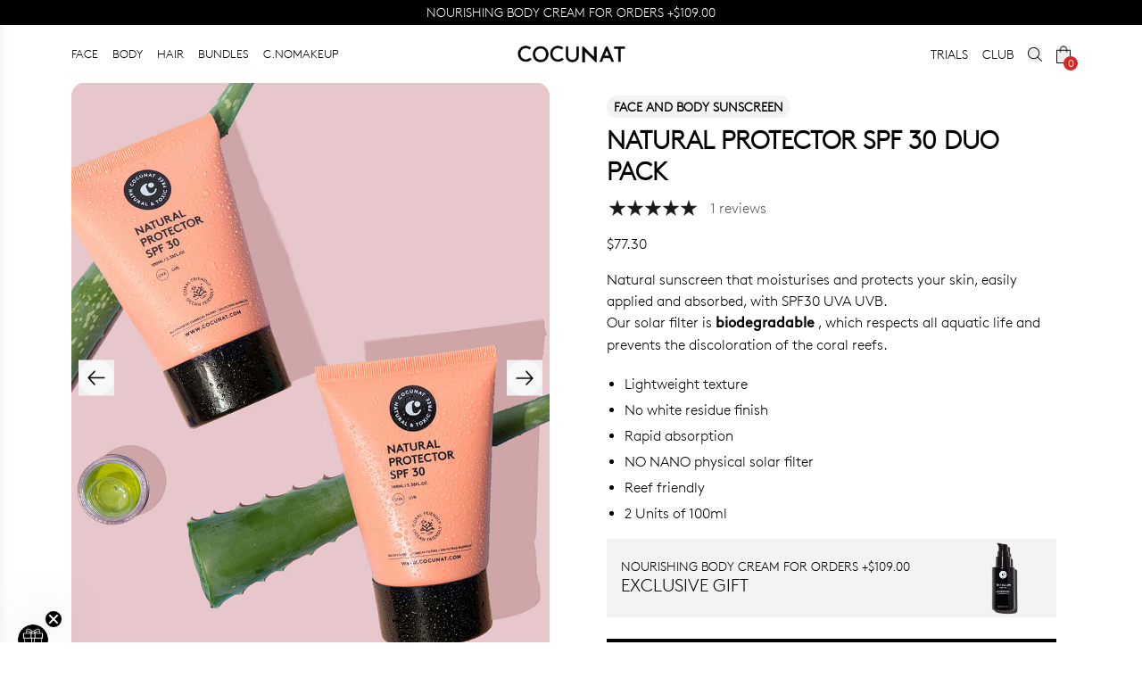

--- FILE ---
content_type: text/html
request_url: https://cocunat.com/en-us/products/natural-protector-spf-30-duo-pack
body_size: 46921
content:
<!DOCTYPE html><html lang="en"> <head><meta charset="UTF-8"><meta name="viewport" content="width=device-width"><link rel="icon" type="image/png" href="https://secure.cocunat.com/cdn/shop/files/apple-icon-precomposed.png?crop=center&height=32&v=1666162372&width=32"><link rel="manifest" href="/site.webmanifest"><meta name="generator" content="Astro v4.16.19"><!-- Hreflang tags for international SEO --><link rel="alternate" hreflang="x-default" href="https://cocunat.com"><link rel="alternate" hreflang="en-af" href="https://cocunat.com/en-int/products/natural-protector-spf-30-duo-pack"><link rel="alternate" hreflang="en-al" href="https://cocunat.com/en-int/products/natural-protector-spf-30-duo-pack"><link rel="alternate" hreflang="en-dz" href="https://cocunat.com/en-int/products/natural-protector-spf-30-duo-pack"><link rel="alternate" hreflang="en-as" href="https://cocunat.com/en-int/products/natural-protector-spf-30-duo-pack"><link rel="alternate" hreflang="en-ad" href="https://cocunat.com/en-eu/products/natural-protector-spf-30-duo-pack"><link rel="alternate" hreflang="en-ao" href="https://cocunat.com/en-int/products/natural-protector-spf-30-duo-pack"><link rel="alternate" hreflang="en-ai" href="https://cocunat.com/en-int/products/natural-protector-spf-30-duo-pack"><link rel="alternate" hreflang="en-aq" href="https://cocunat.com/en-int/products/natural-protector-spf-30-duo-pack"><link rel="alternate" hreflang="en-ag" href="https://cocunat.com/en-int/products/natural-protector-spf-30-duo-pack"><link rel="alternate" hreflang="es-ar" href="https://cocunat.com/es-int/products/natural-protector-spf-30-duo-pack"><link rel="alternate" hreflang="en-am" href="https://cocunat.com/en-int/products/natural-protector-spf-30-duo-pack"><link rel="alternate" hreflang="en-aw" href="https://cocunat.com/en-int/products/natural-protector-spf-30-duo-pack"><link rel="alternate" hreflang="en-au" href="https://cocunat.com/en-au/products/natural-protector-spf-30-duo-pack"><link rel="alternate" hreflang="en-at" href="https://cocunat.com/en-eu/products/natural-protector-spf-30-duo-pack"><link rel="alternate" hreflang="en-az" href="https://cocunat.com/en-int/products/natural-protector-spf-30-duo-pack"><link rel="alternate" hreflang="en-bs" href="https://cocunat.com/en-int/products/natural-protector-spf-30-duo-pack"><link rel="alternate" hreflang="en-bh" href="https://cocunat.com/en-int/products/natural-protector-spf-30-duo-pack"><link rel="alternate" hreflang="en-bd" href="https://cocunat.com/en-int/products/natural-protector-spf-30-duo-pack"><link rel="alternate" hreflang="en-bb" href="https://cocunat.com/en-int/products/natural-protector-spf-30-duo-pack"><link rel="alternate" hreflang="en-by" href="https://cocunat.com/en-int/products/natural-protector-spf-30-duo-pack"><link rel="alternate" hreflang="en-be" href="https://cocunat.com/en-eu/products/natural-protector-spf-30-duo-pack"><link rel="alternate" hreflang="en-bz" href="https://cocunat.com/en-int/products/natural-protector-spf-30-duo-pack"><link rel="alternate" hreflang="en-bj" href="https://cocunat.com/en-int/products/natural-protector-spf-30-duo-pack"><link rel="alternate" hreflang="en-bm" href="https://cocunat.com/en-int/products/natural-protector-spf-30-duo-pack"><link rel="alternate" hreflang="en-bt" href="https://cocunat.com/en-int/products/natural-protector-spf-30-duo-pack"><link rel="alternate" hreflang="es-bo" href="https://cocunat.com/es-int/products/natural-protector-spf-30-duo-pack"><link rel="alternate" hreflang="en-bq" href="https://cocunat.com/en-int/products/natural-protector-spf-30-duo-pack"><link rel="alternate" hreflang="en-ba" href="https://cocunat.com/en-int/products/natural-protector-spf-30-duo-pack"><link rel="alternate" hreflang="en-bw" href="https://cocunat.com/en-int/products/natural-protector-spf-30-duo-pack"><link rel="alternate" hreflang="en-bv" href="https://cocunat.com/en-int/products/natural-protector-spf-30-duo-pack"><link rel="alternate" hreflang="en-br" href="https://cocunat.com/en-int/products/natural-protector-spf-30-duo-pack"><link rel="alternate" hreflang="en-io" href="https://cocunat.com/en-int/products/natural-protector-spf-30-duo-pack"><link rel="alternate" hreflang="en-bn" href="https://cocunat.com/en-int/products/natural-protector-spf-30-duo-pack"><link rel="alternate" hreflang="en-bg" href="https://cocunat.com/en-int/products/natural-protector-spf-30-duo-pack"><link rel="alternate" hreflang="en-bf" href="https://cocunat.com/en-int/products/natural-protector-spf-30-duo-pack"><link rel="alternate" hreflang="en-bi" href="https://cocunat.com/en-int/products/natural-protector-spf-30-duo-pack"><link rel="alternate" hreflang="en-cv" href="https://cocunat.com/en-int/products/natural-protector-spf-30-duo-pack"><link rel="alternate" hreflang="en-kh" href="https://cocunat.com/en-int/products/natural-protector-spf-30-duo-pack"><link rel="alternate" hreflang="en-cm" href="https://cocunat.com/en-int/products/natural-protector-spf-30-duo-pack"><link rel="alternate" hreflang="en-ca" href="https://cocunat.com/en-ca/products/natural-protector-spf-30-duo-pack"><link rel="alternate" hreflang="en-ky" href="https://cocunat.com/en-int/products/natural-protector-spf-30-duo-pack"><link rel="alternate" hreflang="en-cf" href="https://cocunat.com/en-int/products/natural-protector-spf-30-duo-pack"><link rel="alternate" hreflang="en-td" href="https://cocunat.com/en-int/products/natural-protector-spf-30-duo-pack"><link rel="alternate" hreflang="en-cl" href="https://cocunat.com/en-int/products/natural-protector-spf-30-duo-pack"><link rel="alternate" hreflang="en-cn" href="https://cocunat.com/en-int/products/natural-protector-spf-30-duo-pack"><link rel="alternate" hreflang="en-cx" href="https://cocunat.com/en-int/products/natural-protector-spf-30-duo-pack"><link rel="alternate" hreflang="en-cc" href="https://cocunat.com/en-int/products/natural-protector-spf-30-duo-pack"><link rel="alternate" hreflang="es-co" href="https://cocunat.com/es-co/products/natural-protector-spf-30-duo-pack"><link rel="alternate" hreflang="en-km" href="https://cocunat.com/en-int/products/natural-protector-spf-30-duo-pack"><link rel="alternate" hreflang="en-cd" href="https://cocunat.com/en-int/products/natural-protector-spf-30-duo-pack"><link rel="alternate" hreflang="en-cg" href="https://cocunat.com/en-int/products/natural-protector-spf-30-duo-pack"><link rel="alternate" hreflang="en-ck" href="https://cocunat.com/en-int/products/natural-protector-spf-30-duo-pack"><link rel="alternate" hreflang="en-cr" href="https://cocunat.com/en-int/products/natural-protector-spf-30-duo-pack"><link rel="alternate" hreflang="en-hr" href="https://cocunat.com/en-eu/products/natural-protector-spf-30-duo-pack"><link rel="alternate" hreflang="es-cu" href="https://cocunat.com/es-int/products/natural-protector-spf-30-duo-pack"><link rel="alternate" hreflang="en-cw" href="https://cocunat.com/en-int/products/natural-protector-spf-30-duo-pack"><link rel="alternate" hreflang="en-cy" href="https://cocunat.com/en-eu/products/natural-protector-spf-30-duo-pack"><link rel="alternate" hreflang="en-cz" href="https://cocunat.com/en-cz/products/natural-protector-spf-30-duo-pack"><link rel="alternate" hreflang="en-ci" href="https://cocunat.com/en-int/products/natural-protector-spf-30-duo-pack"><link rel="alternate" hreflang="en-dk" href="https://cocunat.com/en-dk/products/natural-protector-spf-30-duo-pack"><link rel="alternate" hreflang="en-dj" href="https://cocunat.com/en-int/products/natural-protector-spf-30-duo-pack"><link rel="alternate" hreflang="en-dm" href="https://cocunat.com/en-int/products/natural-protector-spf-30-duo-pack"><link rel="alternate" hreflang="en-do" href="https://cocunat.com/en-int/products/natural-protector-spf-30-duo-pack"><link rel="alternate" hreflang="es-ec" href="https://cocunat.com/es-int/products/natural-protector-spf-30-duo-pack"><link rel="alternate" hreflang="en-eg" href="https://cocunat.com/en-int/products/natural-protector-spf-30-duo-pack"><link rel="alternate" hreflang="es-sv" href="https://cocunat.com/es-int/products/natural-protector-spf-30-duo-pack"><link rel="alternate" hreflang="en-gq" href="https://cocunat.com/en-int/products/natural-protector-spf-30-duo-pack"><link rel="alternate" hreflang="en-er" href="https://cocunat.com/en-int/products/natural-protector-spf-30-duo-pack"><link rel="alternate" hreflang="en-ee" href="https://cocunat.com/en-eu/products/natural-protector-spf-30-duo-pack"><link rel="alternate" hreflang="en-sz" href="https://cocunat.com/en-int/products/natural-protector-spf-30-duo-pack"><link rel="alternate" hreflang="en-et" href="https://cocunat.com/en-int/products/natural-protector-spf-30-duo-pack"><link rel="alternate" hreflang="en-fk" href="https://cocunat.com/en-int/products/natural-protector-spf-30-duo-pack"><link rel="alternate" hreflang="en-fo" href="https://cocunat.com/en-int/products/natural-protector-spf-30-duo-pack"><link rel="alternate" hreflang="en-fj" href="https://cocunat.com/en-int/products/natural-protector-spf-30-duo-pack"><link rel="alternate" hreflang="en-fi" href="https://cocunat.com/en-eu/products/natural-protector-spf-30-duo-pack"><link rel="alternate" hreflang="fr-fr" href="https://cocunat.com/fr-fr/products/natural-protector-spf-30-duo-pack"><link rel="alternate" hreflang="en-gf" href="https://cocunat.com/en-int/products/natural-protector-spf-30-duo-pack"><link rel="alternate" hreflang="en-pf" href="https://cocunat.com/en-int/products/natural-protector-spf-30-duo-pack"><link rel="alternate" hreflang="en-tf" href="https://cocunat.com/en-int/products/natural-protector-spf-30-duo-pack"><link rel="alternate" hreflang="en-ga" href="https://cocunat.com/en-int/products/natural-protector-spf-30-duo-pack"><link rel="alternate" hreflang="en-gm" href="https://cocunat.com/en-int/products/natural-protector-spf-30-duo-pack"><link rel="alternate" hreflang="en-ge" href="https://cocunat.com/en-int/products/natural-protector-spf-30-duo-pack"><link rel="alternate" hreflang="de-de" href="https://cocunat.com/de-de/products/natural-protector-spf-30-duo-pack"><link rel="alternate" hreflang="en-gh" href="https://cocunat.com/en-int/products/natural-protector-spf-30-duo-pack"><link rel="alternate" hreflang="en-gi" href="https://cocunat.com/en-int/products/natural-protector-spf-30-duo-pack"><link rel="alternate" hreflang="en-gr" href="https://cocunat.com/en-eu/products/natural-protector-spf-30-duo-pack"><link rel="alternate" hreflang="en-gl" href="https://cocunat.com/en-int/products/natural-protector-spf-30-duo-pack"><link rel="alternate" hreflang="en-gd" href="https://cocunat.com/en-int/products/natural-protector-spf-30-duo-pack"><link rel="alternate" hreflang="en-gp" href="https://cocunat.com/en-int/products/natural-protector-spf-30-duo-pack"><link rel="alternate" hreflang="en-gu" href="https://cocunat.com/en-int/products/natural-protector-spf-30-duo-pack"><link rel="alternate" hreflang="en-gt" href="https://cocunat.com/en-int/products/natural-protector-spf-30-duo-pack"><link rel="alternate" hreflang="en-gg" href="https://cocunat.com/en-int/products/natural-protector-spf-30-duo-pack"><link rel="alternate" hreflang="en-gn" href="https://cocunat.com/en-int/products/natural-protector-spf-30-duo-pack"><link rel="alternate" hreflang="en-gw" href="https://cocunat.com/en-int/products/natural-protector-spf-30-duo-pack"><link rel="alternate" hreflang="en-gy" href="https://cocunat.com/en-int/products/natural-protector-spf-30-duo-pack"><link rel="alternate" hreflang="en-ht" href="https://cocunat.com/en-int/products/natural-protector-spf-30-duo-pack"><link rel="alternate" hreflang="en-hm" href="https://cocunat.com/en-int/products/natural-protector-spf-30-duo-pack"><link rel="alternate" hreflang="en-va" href="https://cocunat.com/en-int/products/natural-protector-spf-30-duo-pack"><link rel="alternate" hreflang="en-hn" href="https://cocunat.com/en-int/products/natural-protector-spf-30-duo-pack"><link rel="alternate" hreflang="en-hk" href="https://cocunat.com/en-int/products/natural-protector-spf-30-duo-pack"><link rel="alternate" hreflang="en-hu" href="https://cocunat.com/en-hu/products/natural-protector-spf-30-duo-pack"><link rel="alternate" hreflang="en-is" href="https://cocunat.com/en-int/products/natural-protector-spf-30-duo-pack"><link rel="alternate" hreflang="en-in" href="https://cocunat.com/en-int/products/natural-protector-spf-30-duo-pack"><link rel="alternate" hreflang="en-id" href="https://cocunat.com/en-int/products/natural-protector-spf-30-duo-pack"><link rel="alternate" hreflang="en-ir" href="https://cocunat.com/en-int/products/natural-protector-spf-30-duo-pack"><link rel="alternate" hreflang="en-iq" href="https://cocunat.com/en-int/products/natural-protector-spf-30-duo-pack"><link rel="alternate" hreflang="en-ie" href="https://cocunat.com/en-eu/products/natural-protector-spf-30-duo-pack"><link rel="alternate" hreflang="en-im" href="https://cocunat.com/en-int/products/natural-protector-spf-30-duo-pack"><link rel="alternate" hreflang="en-il" href="https://cocunat.com/en-il/products/natural-protector-spf-30-duo-pack"><link rel="alternate" hreflang="it-it" href="https://cocunat.com/it-it/products/natural-protector-spf-30-duo-pack"><link rel="alternate" hreflang="en-jm" href="https://cocunat.com/en-int/products/natural-protector-spf-30-duo-pack"><link rel="alternate" hreflang="en-jp" href="https://cocunat.com/en-int/products/natural-protector-spf-30-duo-pack"><link rel="alternate" hreflang="en-je" href="https://cocunat.com/en-int/products/natural-protector-spf-30-duo-pack"><link rel="alternate" hreflang="en-jo" href="https://cocunat.com/en-int/products/natural-protector-spf-30-duo-pack"><link rel="alternate" hreflang="en-kz" href="https://cocunat.com/en-int/products/natural-protector-spf-30-duo-pack"><link rel="alternate" hreflang="en-ke" href="https://cocunat.com/en-int/products/natural-protector-spf-30-duo-pack"><link rel="alternate" hreflang="en-ki" href="https://cocunat.com/en-int/products/natural-protector-spf-30-duo-pack"><link rel="alternate" hreflang="en-kp" href="https://cocunat.com/en-int/products/natural-protector-spf-30-duo-pack"><link rel="alternate" hreflang="en-kr" href="https://cocunat.com/en-int/products/natural-protector-spf-30-duo-pack"><link rel="alternate" hreflang="en-kw" href="https://cocunat.com/en-int/products/natural-protector-spf-30-duo-pack"><link rel="alternate" hreflang="en-kg" href="https://cocunat.com/en-int/products/natural-protector-spf-30-duo-pack"><link rel="alternate" hreflang="en-la" href="https://cocunat.com/en-int/products/natural-protector-spf-30-duo-pack"><link rel="alternate" hreflang="en-lv" href="https://cocunat.com/en-eu/products/natural-protector-spf-30-duo-pack"><link rel="alternate" hreflang="en-lb" href="https://cocunat.com/en-int/products/natural-protector-spf-30-duo-pack"><link rel="alternate" hreflang="en-ls" href="https://cocunat.com/en-int/products/natural-protector-spf-30-duo-pack"><link rel="alternate" hreflang="en-lr" href="https://cocunat.com/en-int/products/natural-protector-spf-30-duo-pack"><link rel="alternate" hreflang="en-ly" href="https://cocunat.com/en-int/products/natural-protector-spf-30-duo-pack"><link rel="alternate" hreflang="en-li" href="https://cocunat.com/en-int/products/natural-protector-spf-30-duo-pack"><link rel="alternate" hreflang="en-lt" href="https://cocunat.com/en-eu/products/natural-protector-spf-30-duo-pack"><link rel="alternate" hreflang="en-lu" href="https://cocunat.com/en-eu/products/natural-protector-spf-30-duo-pack"><link rel="alternate" hreflang="en-mo" href="https://cocunat.com/en-int/products/natural-protector-spf-30-duo-pack"><link rel="alternate" hreflang="en-mg" href="https://cocunat.com/en-int/products/natural-protector-spf-30-duo-pack"><link rel="alternate" hreflang="en-mw" href="https://cocunat.com/en-int/products/natural-protector-spf-30-duo-pack"><link rel="alternate" hreflang="en-my" href="https://cocunat.com/en-int/products/natural-protector-spf-30-duo-pack"><link rel="alternate" hreflang="en-mv" href="https://cocunat.com/en-int/products/natural-protector-spf-30-duo-pack"><link rel="alternate" hreflang="en-ml" href="https://cocunat.com/en-int/products/natural-protector-spf-30-duo-pack"><link rel="alternate" hreflang="en-mt" href="https://cocunat.com/en-eu/products/natural-protector-spf-30-duo-pack"><link rel="alternate" hreflang="en-mh" href="https://cocunat.com/en-int/products/natural-protector-spf-30-duo-pack"><link rel="alternate" hreflang="en-mq" href="https://cocunat.com/en-int/products/natural-protector-spf-30-duo-pack"><link rel="alternate" hreflang="en-mr" href="https://cocunat.com/en-int/products/natural-protector-spf-30-duo-pack"><link rel="alternate" hreflang="en-mu" href="https://cocunat.com/en-int/products/natural-protector-spf-30-duo-pack"><link rel="alternate" hreflang="en-yt" href="https://cocunat.com/en-int/products/natural-protector-spf-30-duo-pack"><link rel="alternate" hreflang="es-mx" href="https://cocunat.com/es-mx/products/natural-protector-spf-30-duo-pack"><link rel="alternate" hreflang="en-fm" href="https://cocunat.com/en-int/products/natural-protector-spf-30-duo-pack"><link rel="alternate" hreflang="en-md" href="https://cocunat.com/en-int/products/natural-protector-spf-30-duo-pack"><link rel="alternate" hreflang="en-mc" href="https://cocunat.com/en-eu/products/natural-protector-spf-30-duo-pack"><link rel="alternate" hreflang="en-mn" href="https://cocunat.com/en-int/products/natural-protector-spf-30-duo-pack"><link rel="alternate" hreflang="en-me" href="https://cocunat.com/en-int/products/natural-protector-spf-30-duo-pack"><link rel="alternate" hreflang="en-ms" href="https://cocunat.com/en-int/products/natural-protector-spf-30-duo-pack"><link rel="alternate" hreflang="en-ma" href="https://cocunat.com/en-int/products/natural-protector-spf-30-duo-pack"><link rel="alternate" hreflang="en-mz" href="https://cocunat.com/en-int/products/natural-protector-spf-30-duo-pack"><link rel="alternate" hreflang="en-mm" href="https://cocunat.com/en-int/products/natural-protector-spf-30-duo-pack"><link rel="alternate" hreflang="en-na" href="https://cocunat.com/en-int/products/natural-protector-spf-30-duo-pack"><link rel="alternate" hreflang="en-nr" href="https://cocunat.com/en-int/products/natural-protector-spf-30-duo-pack"><link rel="alternate" hreflang="en-np" href="https://cocunat.com/en-int/products/natural-protector-spf-30-duo-pack"><link rel="alternate" hreflang="en-nl" href="https://cocunat.com/en-eu/products/natural-protector-spf-30-duo-pack"><link rel="alternate" hreflang="en-nc" href="https://cocunat.com/en-int/products/natural-protector-spf-30-duo-pack"><link rel="alternate" hreflang="en-nz" href="https://cocunat.com/en-nz/products/natural-protector-spf-30-duo-pack"><link rel="alternate" hreflang="en-ni" href="https://cocunat.com/en-int/products/natural-protector-spf-30-duo-pack"><link rel="alternate" hreflang="en-ne" href="https://cocunat.com/en-int/products/natural-protector-spf-30-duo-pack"><link rel="alternate" hreflang="en-ng" href="https://cocunat.com/en-int/products/natural-protector-spf-30-duo-pack"><link rel="alternate" hreflang="en-nu" href="https://cocunat.com/en-int/products/natural-protector-spf-30-duo-pack"><link rel="alternate" hreflang="en-nf" href="https://cocunat.com/en-int/products/natural-protector-spf-30-duo-pack"><link rel="alternate" hreflang="en-mp" href="https://cocunat.com/en-int/products/natural-protector-spf-30-duo-pack"><link rel="alternate" hreflang="en-no" href="https://cocunat.com/en-no/products/natural-protector-spf-30-duo-pack"><link rel="alternate" hreflang="en-om" href="https://cocunat.com/en-int/products/natural-protector-spf-30-duo-pack"><link rel="alternate" hreflang="en-pk" href="https://cocunat.com/en-int/products/natural-protector-spf-30-duo-pack"><link rel="alternate" hreflang="en-pw" href="https://cocunat.com/en-int/products/natural-protector-spf-30-duo-pack"><link rel="alternate" hreflang="en-ps" href="https://cocunat.com/en-int/products/natural-protector-spf-30-duo-pack"><link rel="alternate" hreflang="en-pa" href="https://cocunat.com/en-int/products/natural-protector-spf-30-duo-pack"><link rel="alternate" hreflang="en-pg" href="https://cocunat.com/en-int/products/natural-protector-spf-30-duo-pack"><link rel="alternate" hreflang="en-py" href="https://cocunat.com/en-PY/products/natural-protector-spf-30-duo-pack"><link rel="alternate" hreflang="es-pe" href="https://cocunat.com/es-pe/products/natural-protector-spf-30-duo-pack"><link rel="alternate" hreflang="en-ph" href="https://cocunat.com/en-ph/products/natural-protector-spf-30-duo-pack"><link rel="alternate" hreflang="en-pn" href="https://cocunat.com/en-int/products/natural-protector-spf-30-duo-pack"><link rel="alternate" hreflang="en-pl" href="https://cocunat.com/en-pl/products/natural-protector-spf-30-duo-pack"><link rel="alternate" hreflang="en-pt" href="https://cocunat.com/en-eu/products/natural-protector-spf-30-duo-pack"><link rel="alternate" hreflang="en-pr" href="https://cocunat.com/en-int/products/natural-protector-spf-30-duo-pack"><link rel="alternate" hreflang="en-qa" href="https://cocunat.com/en-int/products/natural-protector-spf-30-duo-pack"><link rel="alternate" hreflang="en-mk" href="https://cocunat.com/en-int/products/natural-protector-spf-30-duo-pack"><link rel="alternate" hreflang="en-ro" href="https://cocunat.com/en-ro/products/natural-protector-spf-30-duo-pack"><link rel="alternate" hreflang="en-ru" href="https://cocunat.com/en-int/products/natural-protector-spf-30-duo-pack"><link rel="alternate" hreflang="en-rw" href="https://cocunat.com/en-int/products/natural-protector-spf-30-duo-pack"><link rel="alternate" hreflang="en-re" href="https://cocunat.com/en-int/products/natural-protector-spf-30-duo-pack"><link rel="alternate" hreflang="en-bl" href="https://cocunat.com/en-int/products/natural-protector-spf-30-duo-pack"><link rel="alternate" hreflang="en-sh" href="https://cocunat.com/en-int/products/natural-protector-spf-30-duo-pack"><link rel="alternate" hreflang="en-kn" href="https://cocunat.com/en-int/products/natural-protector-spf-30-duo-pack"><link rel="alternate" hreflang="en-lc" href="https://cocunat.com/en-int/products/natural-protector-spf-30-duo-pack"><link rel="alternate" hreflang="en-mf" href="https://cocunat.com/en-int/products/natural-protector-spf-30-duo-pack"><link rel="alternate" hreflang="en-pm" href="https://cocunat.com/en-int/products/natural-protector-spf-30-duo-pack"><link rel="alternate" hreflang="en-vc" href="https://cocunat.com/en-int/products/natural-protector-spf-30-duo-pack"><link rel="alternate" hreflang="en-ws" href="https://cocunat.com/en-int/products/natural-protector-spf-30-duo-pack"><link rel="alternate" hreflang="en-sm" href="https://cocunat.com/en-int/products/natural-protector-spf-30-duo-pack"><link rel="alternate" hreflang="en-st" href="https://cocunat.com/en-int/products/natural-protector-spf-30-duo-pack"><link rel="alternate" hreflang="en-sa" href="https://cocunat.com/en-sa/products/natural-protector-spf-30-duo-pack"><link rel="alternate" hreflang="en-sn" href="https://cocunat.com/en-int/products/natural-protector-spf-30-duo-pack"><link rel="alternate" hreflang="en-rs" href="https://cocunat.com/en-int/products/natural-protector-spf-30-duo-pack"><link rel="alternate" hreflang="en-sc" href="https://cocunat.com/en-int/products/natural-protector-spf-30-duo-pack"><link rel="alternate" hreflang="en-sl" href="https://cocunat.com/en-int/products/natural-protector-spf-30-duo-pack"><link rel="alternate" hreflang="en-sg" href="https://cocunat.com/en-int/products/natural-protector-spf-30-duo-pack"><link rel="alternate" hreflang="en-sx" href="https://cocunat.com/en-int/products/natural-protector-spf-30-duo-pack"><link rel="alternate" hreflang="en-sk" href="https://cocunat.com/en-eu/products/natural-protector-spf-30-duo-pack"><link rel="alternate" hreflang="en-si" href="https://cocunat.com/en-eu/products/natural-protector-spf-30-duo-pack"><link rel="alternate" hreflang="en-sb" href="https://cocunat.com/en-int/products/natural-protector-spf-30-duo-pack"><link rel="alternate" hreflang="en-so" href="https://cocunat.com/en-int/products/natural-protector-spf-30-duo-pack"><link rel="alternate" hreflang="en-za" href="https://cocunat.com/en-int/products/natural-protector-spf-30-duo-pack"><link rel="alternate" hreflang="en-gs" href="https://cocunat.com/en-int/products/natural-protector-spf-30-duo-pack"><link rel="alternate" hreflang="en-ss" href="https://cocunat.com/en-int/products/natural-protector-spf-30-duo-pack"><link rel="alternate" hreflang="es-es" href="https://cocunat.com/es-es/products/natural-protector-spf-30-duo-pack"><link rel="alternate" hreflang="en-lk" href="https://cocunat.com/en-int/products/natural-protector-spf-30-duo-pack"><link rel="alternate" hreflang="en-sd" href="https://cocunat.com/en-int/products/natural-protector-spf-30-duo-pack"><link rel="alternate" hreflang="en-sr" href="https://cocunat.com/en-int/products/natural-protector-spf-30-duo-pack"><link rel="alternate" hreflang="en-sj" href="https://cocunat.com/en-int/products/natural-protector-spf-30-duo-pack"><link rel="alternate" hreflang="en-se" href="https://cocunat.com/en-se/products/natural-protector-spf-30-duo-pack"><link rel="alternate" hreflang="en-ch" href="https://cocunat.com/en-ch/products/natural-protector-spf-30-duo-pack"><link rel="alternate" hreflang="en-sy" href="https://cocunat.com/en-int/products/natural-protector-spf-30-duo-pack"><link rel="alternate" hreflang="en-tw" href="https://cocunat.com/en-int/products/natural-protector-spf-30-duo-pack"><link rel="alternate" hreflang="en-tj" href="https://cocunat.com/en-int/products/natural-protector-spf-30-duo-pack"><link rel="alternate" hreflang="en-tz" href="https://cocunat.com/en-int/products/natural-protector-spf-30-duo-pack"><link rel="alternate" hreflang="en-th" href="https://cocunat.com/en-int/products/natural-protector-spf-30-duo-pack"><link rel="alternate" hreflang="en-tl" href="https://cocunat.com/en-int/products/natural-protector-spf-30-duo-pack"><link rel="alternate" hreflang="en-tg" href="https://cocunat.com/en-int/products/natural-protector-spf-30-duo-pack"><link rel="alternate" hreflang="en-tk" href="https://cocunat.com/en-int/products/natural-protector-spf-30-duo-pack"><link rel="alternate" hreflang="en-to" href="https://cocunat.com/en-int/products/natural-protector-spf-30-duo-pack"><link rel="alternate" hreflang="en-tt" href="https://cocunat.com/en-int/products/natural-protector-spf-30-duo-pack"><link rel="alternate" hreflang="en-tn" href="https://cocunat.com/en-int/products/natural-protector-spf-30-duo-pack"><link rel="alternate" hreflang="en-tr" href="https://cocunat.com/en-int/products/natural-protector-spf-30-duo-pack"><link rel="alternate" hreflang="en-tm" href="https://cocunat.com/en-int/products/natural-protector-spf-30-duo-pack"><link rel="alternate" hreflang="en-tc" href="https://cocunat.com/en-int/products/natural-protector-spf-30-duo-pack"><link rel="alternate" hreflang="en-tv" href="https://cocunat.com/en-int/products/natural-protector-spf-30-duo-pack"><link rel="alternate" hreflang="en-ug" href="https://cocunat.com/en-int/products/natural-protector-spf-30-duo-pack"><link rel="alternate" hreflang="en-ua" href="https://cocunat.com/en-int/products/natural-protector-spf-30-duo-pack"><link rel="alternate" hreflang="en-ae" href="https://cocunat.com/en-int/products/natural-protector-spf-30-duo-pack"><link rel="alternate" hreflang="en-gb" href="https://cocunat.com/en-gb/products/natural-protector-spf-30-duo-pack"><link rel="alternate" hreflang="en-um" href="https://cocunat.com/en-int/products/natural-protector-spf-30-duo-pack"><link rel="alternate" hreflang="en-us" href="https://cocunat.com/en-us/products/natural-protector-spf-30-duo-pack"><link rel="alternate" hreflang="en-uy" href="https://cocunat.com/en-int/products/natural-protector-spf-30-duo-pack"><link rel="alternate" hreflang="en-uz" href="https://cocunat.com/en-int/products/natural-protector-spf-30-duo-pack"><link rel="alternate" hreflang="en-vu" href="https://cocunat.com/en-int/products/natural-protector-spf-30-duo-pack"><link rel="alternate" hreflang="es-ve" href="https://cocunat.com/es-int/products/natural-protector-spf-30-duo-pack"><link rel="alternate" hreflang="en-vn" href="https://cocunat.com/en-int/products/natural-protector-spf-30-duo-pack"><link rel="alternate" hreflang="en-vg" href="https://cocunat.com/en-int/products/natural-protector-spf-30-duo-pack"><link rel="alternate" hreflang="en-vi" href="https://cocunat.com/en-int/products/natural-protector-spf-30-duo-pack"><link rel="alternate" hreflang="en-wf" href="https://cocunat.com/en-int/products/natural-protector-spf-30-duo-pack"><link rel="alternate" hreflang="en-eh" href="https://cocunat.com/en-int/products/natural-protector-spf-30-duo-pack"><link rel="alternate" hreflang="en-ye" href="https://cocunat.com/en-int/products/natural-protector-spf-30-duo-pack"><link rel="alternate" hreflang="en-zm" href="https://cocunat.com/en-int/products/natural-protector-spf-30-duo-pack"><link rel="alternate" hreflang="en-zw" href="https://cocunat.com/en-int/products/natural-protector-spf-30-duo-pack"><link rel="alternate" hreflang="en-ax" href="https://cocunat.com/en-int/products/natural-protector-spf-30-duo-pack"><link rel="alternate" hreflang="en-xx" href="https://cocunat.com/en-int/products/natural-protector-spf-30-duo-pack"><link rel="preconnect" href="https://fonts.googleapis.com"><link rel="preconnect" href="https://fonts.gstatic.com" crossorigin><link rel="preconnect" href="https://static-cache.cocunat.workers.dev"><link rel="preconnect" href="https://cdn-static.cocunat.com"><link rel="preload" href="https://static-cache.cocunat.workers.dev/?image=https%3A%2F%2Fglobal.cocunat.com%2Ffonts%2Flineto-brown-light.woff" as="font" type="font/woff" crossorigin><title>Natural Protector SPF 30 Duo Pack | Cocunat</title><link rel="canonical" href="https://cocunat.com/en-us/products/natural-protector-spf-30-duo-pack"><meta name="description" content="Leading brand in toxic-free, vegan, and sustainable cosmetics, Cocunat offers premium skincare and haircare solutions. Discover cruelty-free, eco-friendly beauty products designed for healthier living and a better planet."><meta name="robots" content="index, follow"><meta property="og:title" content="Natural Protector SPF 30 Duo Pack | Cocunat"><meta property="og:type" content="website"><meta property="og:image" content="https://cdn.shopify.com/s/files/1/0619/1693/8405/products/fail_natural-protector-spf-30-duo-pack___0.jpg?v=1689150345"><meta property="og:url" content="https://cocunat.com/en-us/products/natural-protector-spf-30-duo-pack"><meta property="og:image:url" content="https://cdn.shopify.com/s/files/1/0619/1693/8405/products/fail_natural-protector-spf-30-duo-pack___0.jpg?v=1689150345"><meta property="og:image:alt" content="Cocunat | Toxic-Free Cosmetics"><meta name="twitter:card" content="summary_large_image"><meta name="twitter:site" content="@cocunat"><meta name="twitter:creator" content="@cocunat"><link rel="preload" as="image" href="https://cdn.shopify.com/s/files/1/0619/1693/8405/products/fail_natural-protector-spf-30-duo-pack___0.jpg?v=1689150345"><style>
      @font-face {
        font-family: 'CanelaItalic';
        src: url("https://cdn.shopify.com/s/files/1/0619/1693/8405/files/Canela-LightItalic.woff?v=1744013615");
        font-display: swap;
        font-weight: 400;
        font-style: normal;
      }
      @font-face {
        font-family: 'CanelaItalicBold';
        src: url("https://cdn.shopify.com/s/files/1/0633/1803/2557/files/Canela-RegularItalic-Trial.woff?v=1730906671") format('woff');
        font-display: swap;
        font-weight: normal;
        font-style: normal;
        -webkit-font-smoothing: antialiased;
        -moz-osx-font-smoothing: grayscale;
      }
      @font-face {
        font-family: "Brown-Bold";
        src: url("https://static-cache.cocunat.workers.dev/?image=https%3A%2F%2Fglobal.cocunat.com%2Ffonts%2Flineto-brown-bold.woff");
        font-display: swap;
        font-weight: 400;
        font-style: normal;
      }
      @font-face {
        font-family: "Brown-Regular";
        src: url("https://static-cache.cocunat.workers.dev/?image=https%3A%2F%2Fglobal.cocunat.com%2Ffonts%2Flineto-brown-pro-regular.woff");
        font-display: swap;
        font-weight: 400;
        font-style: normal;
      }
      @font-face {
        font-family: "Brown-Light";
        src: url("https://static-cache.cocunat.workers.dev/?image=https%3A%2F%2Fglobal.cocunat.com%2Ffonts%2Flineto-brown-light.woff");
        font-display: block;
        font-weight: 400;
        font-style: normal;
      }
      body {
        font-family: "Brown-Light", sans-serif;
      }
      b, strong {
        font-family: "Brown-Regular", sans-serif;
      }
    </style><script>(function(){const skins = [{"id":42,"code":"SEGUNDASREBAJAS","created_at":"2026-01-20 09:14:53","updated_at":"2026-01-20 10:30:15","translation":{"id":157,"main_hero_title":"UP TO 40% OFF","main_hero_top_title":"FINAL SALE ","main_hero_description":"","main_hero_button_text":"SHOP NOW","main_hero_button_link":"/collections/all-products","main_hero_image_desktop":"https://shopify-cdn.cocunat.com/shopify/51bddc2d-c861-4ce0-98cf-f9d7ea7c7ebe.jpg","main_hero_image_mobile":"https://shopify-cdn.cocunat.com/shopify/eb62dea0-c073-4416-926d-de8e749c580c.jpg","main_hero2_title":"1 APPLICATION, +33.3% FIRMNESS","main_hero2_top_title":"CLINICAL BEAUTY FILLER","main_hero2_description":"<p></p>","main_hero2_button_text":"BUY NOW","main_hero2_button_link":"products/clinical-beauty-filler-duo","main_hero2_image_desktop":"https://shopify-cdn.cocunat.com/shopify/bf4a0507-89cf-4ab7-b91b-90037200ace4.jpg","main_hero2_image_mobile":"https://shopify-cdn.cocunat.com/shopify/c1ef66ef-888a-4562-8a8d-d941ac84dcf4.jpg","main_hero3_title":"THE CREAM THAT DEFIES TIME","main_hero3_top_title":"THE ABSOLUTE","main_hero3_description":"","main_hero3_button_text":"BUY NOW","main_hero3_button_link":"/products/the-absolute-rejuvenating-anti-ageing-cream","main_hero3_image_desktop":"https://shopify-cdn.cocunat.com/shopify/cbcd570b-898d-41f1-aaeb-3215b99f8202.jpg","main_hero3_image_mobile":"https://shopify-cdn.cocunat.com/shopify/98550c3d-9b8a-4595-afd7-fa220cb63041.jpg","announcement_title":"<p>NOURISHING BODY CREAM FOR ORDERS +[TIER2]</p>","announcement_link":"/collections/all-products","collections_hero_mobile":"https://shopify-cdn.cocunat.com/shopify/3df10f6e-8d34-482e-8864-44cab1418fbc.jpg","collections_hero_desktop":"https://shopify-cdn.cocunat.com/shopify/fe1958df-98e9-4548-ae11-5a1a2599daf1.jpg","collections_banner1_title":"<p>GIFT</p>","collections_banner1_description":"<p>BODY CREAM FOR ORDERS +[TIER2]</p>","collections_banner1_button_text":"BUY","collections_banner1_button_link":"/collections/all-products","collections_banner1_image_desktop":"https://shopify-cdn.cocunat.com/shopify/cb051183-e9ad-4d94-8e77-b7e91ac82b6d.jpg","collections_banner1_image_mobile":"https://shopify-cdn.cocunat.com/shopify/0aa69547-445f-4b76-89c7-74080bcd3670.jpg","collections_banner2_title":"<p>CLUB</p>","collections_banner2_description":"<p>YOUR BEAUTY SUBSCRIPTION</p><p>from JUST [CLUB]/MONTH</p>","collections_banner2_button_text":"JOIN NOW","collections_banner2_button_link":"/club/","collections_banner2_image_desktop":"https://shopify-cdn.cocunat.com/shopify/7a3bda14-74ab-47b7-a84a-3ba5f8bbf378.jpg","collections_banner2_image_mobile":"https://shopify-cdn.cocunat.com/shopify/0df398e3-e5f5-463a-a1ac-7afb4c29c2fd.jpg","language":"en","skin_id":42,"collections_hero_top_title":"","collections_hero_title":"SALES ","collections_hero_description":"","home_banner_highlight_title":"COCUNAT CLUB","home_banner_highlight_top_title":"","home_banner_highlight_description":"<p>YOUR BEAUTY SUBSCRIPTION</p><p>from JUST [CLUB]/MONTH</p>","home_banner_highlight_button_text":"JOIN NOW ","home_banner_highlight_button_link":"/club/","home_banner_highlight_image_desktop":"https://shopify-cdn.cocunat.com/shopify/eb4fa4c9-b235-4892-8cb6-a9a020a50e04.jpg","home_banner_highlight_image_mobile":"https://shopify-cdn.cocunat.com/shopify/d8e6480e-884d-4737-8b89-436f802a2fb5.jpg","home_banner_highlight_font_color":"#000000","home_banner_highlight_position":"top","collections_banner2_font_color":"#000000","collections_banner1_font_color":"#ffffff","banner_pdp_title":"<p>NOURISHING BODY CREAM FOR ORDERS +[TIER2]</p>","banner_pdp_description":"<p>EXCLUSIVE GIFT</p>","banner_pdp_image":"https://shopify-cdn.cocunat.com/shopify/8d8a018a-4c83-4771-94c2-ba2195694432.png","banner_pdp_font_color":"#000000","main_hero_font_color":"#e9ff00","main_hero2_font_color":"#ffffff","main_hero3_font_color":"#ffffff","terms_and_conditions":"","announcement_type":"default","announcement_deadline":"","announcement_title2":"","announcement_link2":"","collections_hero_font_color":"#e9ff00"}}];
const marketData = {"countries":["US"],"currency":"USD","constants":{"clubPrice":64,"clubPricePlus":94,"clubPriceSupplement":134,"clubPricePremium":129,"freeShippingThreshold":87.99,"clubPricePerDay":2.13},"ui":{"clubPrice":"$64","clubPricePlus":"$94","clubPriceSupplement":"$134","clubPricePremium":"$129","freeShippingThreshold":"$87.99","clubPricePerDay":"$2.13"}};
const activePromos = {"12KJAVP3KU102":{"id":98,"code":"12KJAVP3KU102","exceptions":{"231":100,"260":100,"322":100,"53093":100,"53342":100,"ALIAS86003-01-04":52},"skin":null,"percentage":0,"stores":["","cocunat.myshopify.com"],"gifts":null},"12KJAVP3KU10202":{"id":101,"code":"12KJAVP3KU10202","exceptions":{"231":100,"260":100,"322":100,"53093":100,"53342":100,"ALIAS86003-02-04":58},"skin":null,"percentage":0,"stores":["","cocunat.myshopify.com"],"gifts":null},"68FVBNPED403":{"id":50,"code":"68FVBNPED403","exceptions":{"218":25,"231":100,"260":100,"322":100,"53093":100,"53342":100,"99004":25},"skin":null,"percentage":0,"stores":["cocunat-us.myshopify.com","cocunat.myshopify.com"],"gifts":[{"variant_id":292,"sku":"386","handle":"mini-the-cure-copy","tier":"TIER2"}]},"9FD13K1YMNQ2":{"id":100,"code":"9FD13K1YMNQ2","exceptions":{"53342":100,"ALIAS86003-01-02":39},"skin":null,"percentage":0,"stores":["","cocunat.myshopify.com"],"gifts":null},"9FD13K1YMNQ202":{"id":103,"code":"9FD13K1YMNQ202","exceptions":{"53342":100,"ALIAS86003-02-02":45},"skin":null,"percentage":0,"stores":["","cocunat.myshopify.com"],"gifts":null},"BEAUTY25":{"id":1,"code":"BEAUTY25","exceptions":{"136":25,"138":25,"139":20,"152":20,"153":30,"165":25,"169":25,"200":20,"201":20,"212":30,"215":40,"218":20,"219":20,"220":25,"233":30,"234":25,"237":20,"251":25,"252":40,"255":20,"276":25,"299":30,"301":30,"307":25,"308":30,"309":20,"310":30,"311":25,"324":30,"352":20,"360":25,"362":25,"417":25,"418":25,"427":20,"431":25,"23611":40,"23711":45,"23811":50,"51832":25,"51947":25,"51948":25,"51950":25,"51951":25,"51954":25,"51973":25,"52074":40,"53013":25,"53093":25,"53102":25,"53123":25,"53140":25,"53196":30,"53229":20,"53230":20,"53231":20,"53239":20,"53251":25,"53252":25,"53294":30,"53315":25,"53317":20,"53336":20,"53342":25,"53346":25,"53347":25},"skin":null,"percentage":0,"stores":["cocunat.myshopify.com"],"gifts":[{"variant_id":157,"sku":"141","handle":"mini-the-glow","tier":"TIER2"}]},"BEAUTY25MX":{"id":21,"code":"BEAUTY25MX","exceptions":{"15":69,"16":69,"17":69,"18":69,"19":69,"22":69,"23":69,"41":69,"136":0,"138":0,"139":0,"152":0,"153":20,"188":0,"200":0,"201":0,"205":67,"211":0,"212":20,"215":20,"218":0,"219":0,"220":0,"233":15,"234":0,"252":20,"255":0,"268":15,"269":15,"270":15,"271":15,"273":0,"276":0,"299":15,"301":15,"309":10,"310":20,"311":10,"324":20,"360":10,"417":20,"418":10,"427":0,"431":20,"439":15,"440":10,"441":10,"443":0,"23611":25,"23711":30,"23811":40,"51832":0,"51947":0,"51948":0,"51950":0,"51951":0,"51954":0,"51973":0,"52013":41,"52071":58,"52074":0,"53009":0,"53055":0,"53090":10,"53093":0,"53102":0,"53109":0,"53110":10,"53115":0,"53117":10,"53123":0,"53140":0,"53157":0,"53158":0,"53159":0,"53160":0,"53162":10,"53165":10,"53176":0,"53183":0,"53184":10,"53185":10,"53187":0,"53196":15,"53206":0,"53210":0,"53218":63,"53229":81,"53230":81,"53231":81,"53239":0,"53243":70,"53247":65,"53250":63,"53251":0,"53252":0,"53253":0,"53272":0,"53294":25,"53298":0,"53299":0,"53315":0,"53336":10,"53342":0,"53346":10,"53357":0},"skin":null,"percentage":0,"stores":["cocunat-mexico.myshopify.com"],"gifts":[{"variant_id":157,"sku":"141","handle":"mini-the-glow","tier":"TIER2"},{"variant_id":10,"sku":"53302","handle":"trial-treatment-en","tier":"TIER1"}]},"BODYCRO":{"id":2,"code":"BODYCRO","exceptions":{"17":30,"24":30,"25":30,"26":30,"27":30,"28":30,"29":30,"34":30,"41":30,"66":30,"136":20,"138":20,"139":30,"153":20,"165":15,"188":25,"200":30,"205":30,"211":30,"212":40,"215":20,"219":20,"233":30,"251":20,"252":30,"255":25,"299":20,"301":20,"308":20,"309":20,"310":20,"324":20,"360":30,"362":25,"363":25,"23611":40,"23711":45,"23811":50,"51832":15,"51947":15,"51948":15,"51954":15,"52013":15,"52071":30,"52074":30,"52075":15,"53093":15,"53115":20,"53117":15,"53123":20,"53140":20,"53165":20,"53184":20,"53185":25,"53196":30,"53206":25,"53210":15,"53218":30,"53229":30,"53230":30,"53231":30,"53234":30,"53241":30,"53242":30,"53243":30,"53244":30,"53245":30,"53250":30,"53251":15,"53252":25,"53253":20,"53270":20,"53294":35,"53315":30,"53317":30,"53336":30,"53342":15,"53357":30},"skin":null,"percentage":0,"stores":["cocunat.myshopify.com","cocunat-mexico.myshopify.com"],"gifts":[]},"BODYPOWER":{"id":82,"code":"BODYPOWER","exceptions":{"15":20,"16":20,"17":20,"18":20,"19":20,"22":20,"23":20,"24":20,"25":20,"26":20,"27":20,"28":20,"29":20,"34":20,"41":20,"66":20,"136":20,"138":25,"139":25,"152":15,"153":30,"165":15,"172":15,"188":15,"200":25,"201":15,"203":15,"204":15,"205":15,"206":20,"207":20,"211":25,"212":40,"215":30,"218":20,"219":15,"220":15,"233":30,"234":15,"252":30,"255":15,"268":15,"269":15,"270":15,"271":15,"273":20,"276":15,"299":30,"301":30,"307":20,"308":25,"309":20,"310":30,"311":20,"324":30,"358":15,"360":30,"362":30,"363":30,"417":30,"418":30,"23611":35,"23711":40,"23811":50,"51832":15,"51947":15,"51948":15,"51950":15,"51951":15,"51954":15,"51973":15,"52013":15,"52071":20,"52074":15,"52075":15,"53009":15,"53013":20,"53055":15,"53090":15,"53093":15,"53102":15,"53109":15,"53110":20,"53115":20,"53117":20,"53123":15,"53140":20,"53157":10,"53158":10,"53159":10,"53160":10,"53162":15,"53164":20,"53165":20,"53176":15,"53183":15,"53184":20,"53185":20,"53187":15,"53196":30,"53206":15,"53210":15,"53214":15,"53218":20,"53229":20,"53230":20,"53231":20,"53234":20,"53239":15,"53241":20,"53242":20,"53243":20,"53244":20,"53245":20,"53247":20,"53250":20,"53251":15,"53252":15,"53253":20,"53270":20,"53272":15,"53294":30,"53298":15,"53299":20,"53315":25,"53317":20,"53336":30,"53342":15,"53346":20,"53357":25,"77007":30,"77008":30,"77009":40},"skin":null,"percentage":0,"stores":["cocunat.myshopify.com"],"gifts":[{"variant_id":157,"sku":"141","handle":"mini-the-glow","tier":"TIER2"}]},"BODYPOWERMX":{"id":83,"code":"BODYPOWERMX","exceptions":{"136":20,"138":25,"139":25,"152":15,"153":30,"188":15,"211":25,"215":30,"219":15,"220":15,"224":20,"255":15,"266":30,"272":30,"273":20,"276":15,"280":40,"299":30,"301":30,"311":20,"324":30,"417":30,"418":30,"1001":20,"51832":15,"51950":15,"52013":15,"52074":15,"53009":15,"53055":15,"53090":15,"53093":15,"53102":15,"53109":15,"53110":20,"53115":20,"53117":20,"53123":15,"53140":20,"53157":10,"53158":10,"53159":10,"53160":10,"53162":15,"53164":20,"53176":15,"53182":15,"53185":20,"53196":30,"53206":15,"53210":15,"53239":15,"53251":15,"53252":15,"53253":20,"53270":20,"53272":15,"53299":20,"53340":30,"53342":15,"53346":20,"53357":25},"skin":null,"percentage":0,"stores":["cocunat-mexico.myshopify.com"],"gifts":[{"variant_id":157,"sku":"141","handle":"mini-the-glow","tier":"TIER2"}]},"CAPILAR30":{"id":3,"code":"CAPILAR30","exceptions":{"211":30,"52013":27,"53009":23,"53055":28,"53060":30,"53090":30,"53109":10,"53110":30,"53114":30,"53115":30,"53117":30,"53157":20,"53158":20,"53159":28,"53160":28,"53161":30,"53162":30,"53163":30,"53164":30,"53165":30,"53182":25,"53183":30,"53184":30,"53185":30,"53191":30,"53239":28,"53253":30,"53270":30,"53272":28,"53294":30,"53298":29,"53315":30},"skin":null,"percentage":0,"stores":["cocunat.myshopify.com"],"gifts":[{"variant_id":157,"sku":"141","handle":"mini-the-glow","tier":"TIER2"}]},"CBFAG1001":{"id":97,"code":"CBFAG1001","exceptions":{"231":100,"260":100,"322":100,"53093":100,"53342":100,"87001":50,"88001":50},"skin":null,"percentage":0,"stores":["","cocunat.myshopify.com"],"gifts":null},"CBFOP12ED403":{"id":80,"code":"CBFOP12ED403","exceptions":{"218":40,"231":100,"260":100,"322":100,"53093":100,"53342":100,"88004":40},"skin":null,"percentage":0,"stores":["cocunat-us.myshopify.com","cocunat.myshopify.com"],"gifts":[{"variant_id":292,"sku":"386","handle":"mini-the-cure-copy","tier":"TIER2"}]},"CBFOP12X976WNC":{"id":79,"code":"CBFOP12X976WNC","exceptions":{"218":28,"231":100,"322":100,"53093":100,"53342":100,"88003":28},"skin":null,"percentage":0,"stores":["cocunat-us.myshopify.com","cocunat.myshopify.com"],"gifts":null},"CBFOP12ZRG6":{"id":78,"code":"CBFOP12ZRG6","exceptions":{"218":9,"53342":100,"88001":34,"88002":10},"skin":null,"percentage":0,"stores":["cocunat-us.myshopify.com","cocunat.myshopify.com"],"gifts":[{"variant_id":292,"sku":"386","handle":"mini-the-cure-copy","tier":"TIER2"}]},"CBFOP1AA2AAY6P7":{"id":76,"code":"CBFOP1AA2AAY6P7","exceptions":{"99010":8},"skin":null,"percentage":0,"stores":["cocunat-us.myshopify.com","cocunat.myshopify.com"],"gifts":[{"variant_id":273,"sku":"358","handle":"gua-sha-sculptor","tier":"TIER1"}]},"CBFOP1AA3AAY6P7":{"id":75,"code":"CBFOP1AA3AAY6P7","exceptions":{"99011":18},"skin":null,"percentage":0,"stores":["cocunat-us.myshopify.com","cocunat.myshopify.com"],"gifts":[{"variant_id":9,"sku":"53093","handle":"micellar-water-3-in-1-toning-cleanser-200ml","tier":"TIER1"},{"variant_id":273,"sku":"358","handle":"gua-sha-sculptor","tier":"TIER1"}]},"CBFOP1AA4AAY6P7":{"id":74,"code":"CBFOP1AA4AAY6P7","exceptions":{"99012":37},"skin":null,"percentage":0,"stores":["cocunat-us.myshopify.com","cocunat.myshopify.com"],"gifts":[{"variant_id":9,"sku":"53093","handle":"micellar-water-3-in-1-toning-cleanser-200ml","tier":"TIER1"},{"variant_id":273,"sku":"358","handle":"gua-sha-sculptor","tier":"TIER1"},{"variant_id":240,"sku":"322","handle":"trial-skin-cycling","tier":"TIER1"}]},"CLUB":{"id":93,"code":"CLUB","exceptions":{"15":25,"16":25,"17":25,"18":25,"19":25,"22":25,"23":25,"24":25,"25":25,"26":25,"27":25,"28":25,"29":25,"34":25,"41":25,"66":25,"136":25,"138":25,"139":30,"152":20,"153":40,"165":20,"172":30,"188":20,"200":30,"201":20,"203":25,"204":25,"205":25,"206":30,"207":25,"211":30,"212":40,"215":50,"218":20,"219":25,"220":20,"233":30,"234":5,"252":40,"255":25,"268":25,"269":25,"270":25,"271":25,"273":20,"276":20,"299":30,"301":30,"307":30,"308":40,"309":25,"310":30,"311":25,"324":50,"358":5,"360":30,"362":40,"363":40,"417":30,"418":30,"431":40,"23611":35,"23711":40,"23811":50,"51832":15,"51947":20,"51948":20,"51950":20,"51951":20,"51954":20,"51973":20,"52013":25,"52071":25,"52074":30,"53009":20,"53013":20,"53055":20,"53090":25,"53093":15,"53102":20,"53109":20,"53110":25,"53115":30,"53117":25,"53123":20,"53140":30,"53157":15,"53158":20,"53159":15,"53160":20,"53162":25,"53164":25,"53165":30,"53176":20,"53183":20,"53184":25,"53185":25,"53187":10,"53196":30,"53206":20,"53210":20,"53214":20,"53218":25,"53229":30,"53230":30,"53231":30,"53234":25,"53239":20,"53241":25,"53242":25,"53243":25,"53244":25,"53245":25,"53247":25,"53250":25,"53251":20,"53252":20,"53253":30,"53270":30,"53272":20,"53294":50,"53298":20,"53299":20,"53315":30,"53317":25,"53336":30,"53342":15,"53346":20,"53357":30},"skin":null,"percentage":0,"stores":["","cocunat.myshopify.com"],"gifts":[{"variant_id":324,"sku":"20311","handle":"beauty-tan-serum-copy","tier":"TIER0"},{"variant_id":356,"sku":"520740","handle":"extraordinary-oil-copy","tier":"TIER3"}]},"CLUBOQKLC1":{"id":51,"code":"CLUBOQKLC1","exceptions":{"152":100,"188":100,"219":100,"220":100,"255":100,"276":100,"51832":100,"52074":100,"53093":100,"53102":100,"53110":100,"53117":100,"53123":100,"53176":100,"53183":100,"53206":100,"53210":100,"53230":100,"53239":100,"53251":100,"53252":100,"53299":100,"53342":100},"skin":null,"percentage":0,"stores":["cocunat.myshopify.com"],"gifts":[]},"COCUNATERS":{"id":106,"code":"COCUNATERS","exceptions":{},"skin":null,"percentage":0,"stores":["","cocunat.myshopify.com"],"gifts":null},"CONTENIDO20":{"id":66,"code":"CONTENIDO20","exceptions":{"17":20,"24":20,"25":20,"26":20,"27":20,"28":20,"29":20,"34":20,"41":20,"66":20,"136":20,"138":20,"139":20,"152":20,"153":20,"165":20,"169":20,"172":20,"188":20,"200":20,"201":20,"204":20,"205":20,"207":20,"211":20,"212":20,"215":20,"218":20,"219":20,"220":20,"233":20,"234":20,"251":20,"252":20,"255":20,"268":20,"269":20,"270":20,"271":20,"273":20,"276":20,"299":20,"301":20,"307":20,"308":20,"309":20,"310":20,"311":20,"324":20,"358":20,"360":20,"362":20,"363":20,"23611":40,"23711":45,"23811":50,"51832":20,"51947":20,"51948":20,"51950":20,"51951":20,"51954":20,"51973":20,"52013":20,"52071":20,"52074":20,"52075":20,"53009":20,"53013":20,"53055":20,"53090":20,"53093":20,"53102":20,"53109":20,"53110":20,"53115":20,"53117":20,"53123":20,"53140":20,"53157":20,"53158":20,"53159":20,"53160":20,"53162":20,"53164":20,"53165":20,"53176":20,"53183":20,"53184":20,"53185":20,"53187":20,"53196":20,"53206":20,"53210":20,"53214":20,"53218":20,"53229":20,"53230":20,"53231":20,"53234":20,"53239":20,"53241":20,"53242":20,"53243":20,"53244":20,"53245":20,"53247":20,"53250":20,"53251":20,"53252":20,"53253":20,"53270":20,"53272":20,"53294":20,"53298":20,"53299":20,"53315":20,"53317":20,"53336":20,"53342":20,"53346":20,"53347":20,"53357":20},"skin":null,"percentage":0,"stores":["cocunat.myshopify.com"],"gifts":[{"variant_id":157,"sku":"141","handle":"mini-the-glow","tier":"TIER2"}]},"CONTENIDO20MX":{"id":65,"code":"CONTENIDO20MX","exceptions":{"136":20,"138":20,"139":20,"152":20,"153":20,"188":20,"211":20,"212":20,"215":20,"219":20,"220":20,"224":20,"255":20,"266":20,"273":20,"276":20,"299":20,"301":20,"311":20,"324":20,"388":20,"417":20,"418":20,"51832":20,"51950":20,"52013":20,"52074":20,"53009":20,"53055":20,"53090":20,"53093":20,"53102":20,"53109":20,"53110":20,"53115":20,"53117":20,"53123":20,"53140":20,"53157":20,"53158":20,"53159":20,"53160":20,"53162":20,"53164":20,"53176":20,"53183":20,"53185":20,"53187":20,"53196":20,"53206":20,"53210":20,"53212":20,"53239":20,"53251":20,"53252":20,"53253":20,"53272":20,"53294":20,"53299":20,"53336":20,"53339":20,"53342":20,"53346":20,"53347":20,"53357":20},"skin":null,"percentage":0,"stores":["cocunat-mexico.myshopify.com"],"gifts":[{"variant_id":157,"sku":"141","handle":"mini-the-glow","tier":"TIER2"},{"variant_id":10,"sku":"53302","handle":"trial-treatment-en","tier":"TIER1"}]},"CORPORAL25":{"id":6,"code":"CORPORAL25","exceptions":{"136":20,"138":20,"139":20,"153":30,"172":25,"188":25,"204":25,"205":25,"207":25,"212":30,"215":40,"233":30,"252":40,"255":20,"299":30,"301":30,"307":25,"308":30,"309":20,"310":30,"311":20,"324":30,"352":20,"360":25,"362":25,"23611":40,"23711":45,"23811":50,"51973":25,"52074":40,"52075":25,"53013":25,"53140":20,"53176":25,"53196":30,"53206":25,"53210":25,"53214":25,"53218":25,"53229":20,"53230":20,"53231":20,"53239":20,"53294":30,"53299":25,"53315":20,"53317":20,"53336":25,"53357":25},"skin":null,"percentage":0,"stores":["cocunat.myshopify.com"],"gifts":[{"variant_id":157,"sku":"141","handle":"mini-the-glow","tier":"TIER2"}]},"CORPORAL25MX":{"id":23,"code":"CORPORAL25MX","exceptions":{"136":30,"138":30,"139":30,"152":25,"153":50,"188":25,"211":30,"212":50,"215":40,"219":25,"220":25,"224":30,"255":25,"273":25,"276":25,"299":30,"301":30,"311":30,"324":40,"417":40,"418":40,"427":15,"431":40,"441":30,"443":30,"51832":25,"51950":25,"52013":25,"52074":25,"53009":25,"53055":25,"53090":30,"53093":25,"53102":25,"53109":25,"53110":30,"53115":40,"53117":30,"53123":25,"53140":30,"53157":25,"53158":25,"53159":25,"53160":25,"53162":30,"53164":30,"53176":25,"53183":25,"53184":30,"53185":30,"53187":25,"53196":30,"53206":25,"53210":25,"53212":30,"53239":25,"53251":25,"53252":25,"53253":40,"53272":25,"53294":50,"53299":25,"53336":40,"53339":30,"53342":25,"53346":30,"53357":30},"skin":null,"percentage":0,"stores":["cocunat-mexico.myshopify.com"],"gifts":[{"variant_id":157,"sku":"141","handle":"mini-the-glow","tier":"TIER2"},{"variant_id":10,"sku":"53302","handle":"trial-treatment-en","tier":"TIER1"}]},"CROCODE":{"id":56,"code":"CROCODE","exceptions":{"15":25,"16":25,"17":25,"18":25,"19":25,"22":25,"23":25,"24":25,"25":25,"26":25,"27":25,"28":25,"29":25,"41":25,"66":25,"136":25,"138":25,"139":25,"152":25,"153":25,"165":25,"188":25,"200":25,"201":25,"203":25,"204":25,"205":25,"206":25,"207":25,"211":25,"212":40,"215":25,"218":25,"219":25,"220":25,"233":25,"234":25,"252":25,"255":25,"268":25,"269":25,"270":25,"271":25,"273":25,"276":25,"299":25,"301":25,"307":25,"308":25,"309":25,"310":25,"311":25,"324":25,"360":25,"362":25,"363":25,"371":25,"417":25,"418":25,"431":25,"23611":25,"23711":40,"23811":50,"51832":25,"51947":25,"51948":25,"51950":25,"51951":25,"51954":25,"51973":25,"52013":25,"52071":25,"52074":25,"53009":25,"53013":25,"53055":25,"53090":25,"53093":25,"53102":25,"53109":25,"53110":25,"53115":25,"53117":25,"53123":25,"53140":25,"53157":25,"53158":25,"53159":25,"53160":25,"53162":25,"53164":25,"53165":25,"53176":25,"53183":25,"53184":25,"53185":25,"53187":25,"53196":25,"53206":25,"53210":25,"53214":25,"53218":25,"53229":25,"53230":25,"53231":25,"53234":25,"53239":25,"53241":25,"53242":25,"53243":25,"53244":25,"53245":25,"53247":25,"53250":25,"53251":25,"53252":25,"53253":25,"53270":25,"53272":25,"53294":25,"53298":25,"53299":25,"53315":25,"53317":25,"53336":30,"53342":25,"53346":25,"53357":25},"skin":null,"percentage":0,"stores":["cocunat.myshopify.com"],"gifts":[]},"EVGOO20":{"id":7,"code":"EVGOO20","exceptions":{"15":69,"16":69,"17":69,"18":69,"19":69,"22":69,"23":69,"41":69,"136":0,"138":0,"139":0,"152":0,"153":20,"188":0,"200":0,"201":0,"205":67,"211":0,"212":20,"215":20,"218":0,"219":0,"220":0,"233":15,"234":0,"252":20,"255":0,"268":15,"269":15,"270":15,"271":15,"273":0,"276":0,"299":15,"301":15,"309":10,"310":20,"311":10,"324":20,"360":10,"417":20,"418":10,"427":0,"431":20,"439":15,"440":10,"441":10,"443":0,"23611":25,"23711":30,"23811":40,"51832":0,"51947":0,"51948":0,"51950":0,"51951":0,"51954":0,"51973":0,"52013":41,"52071":58,"52074":0,"53009":0,"53055":0,"53090":10,"53093":0,"53102":0,"53109":0,"53110":10,"53115":0,"53117":10,"53123":0,"53140":0,"53157":0,"53158":0,"53159":0,"53160":0,"53162":10,"53165":10,"53176":0,"53183":0,"53184":10,"53185":10,"53187":0,"53196":15,"53206":0,"53210":0,"53218":63,"53229":81,"53230":81,"53231":81,"53239":0,"53243":70,"53247":65,"53250":63,"53251":0,"53252":0,"53253":0,"53272":0,"53294":25,"53298":0,"53299":0,"53315":0,"53336":10,"53342":0,"53346":10,"53357":0},"skin":null,"percentage":0,"stores":["cocunat.myshopify.com"],"gifts":[{"variant_id":157,"sku":"141","handle":"mini-the-glow","tier":"TIER2"}]},"FLASHMX":{"id":89,"code":"FLASHMX","exceptions":{"136":30,"138":30,"139":30,"152":30,"153":30,"188":30,"211":30,"212":30,"215":30,"219":30,"220":30,"224":30,"255":30,"266":30,"273":30,"276":30,"299":30,"301":30,"311":30,"324":30,"388":30,"417":30,"418":30,"51832":30,"51950":30,"52013":30,"52074":30,"53009":30,"53055":30,"53090":30,"53093":30,"53102":30,"53109":30,"53110":30,"53115":30,"53117":30,"53123":30,"53140":30,"53157":30,"53158":30,"53159":30,"53160":30,"53162":30,"53164":30,"53176":30,"53183":30,"53185":30,"53187":30,"53196":30,"53206":30,"53210":30,"53212":30,"53239":30,"53251":30,"53252":30,"53253":30,"53272":30,"53294":30,"53299":30,"53336":30,"53339":30,"53342":30,"53346":30,"53347":30,"53357":30},"skin":null,"percentage":0,"stores":["","cocunat-mexico.myshopify.com"],"gifts":[]},"FLASHRETENTION":{"id":88,"code":"FLASHRETENTION","exceptions":{"15":69,"16":69,"17":69,"18":69,"19":69,"22":69,"23":69,"41":69,"136":0,"138":0,"139":0,"152":0,"153":20,"188":0,"200":0,"201":0,"205":67,"211":0,"212":20,"215":20,"218":0,"219":0,"220":0,"233":15,"234":0,"252":20,"255":0,"268":15,"269":15,"270":15,"271":15,"273":0,"276":0,"299":15,"301":15,"309":10,"310":20,"311":10,"324":20,"360":10,"417":20,"418":10,"427":0,"431":20,"439":15,"440":10,"441":10,"443":0,"23611":25,"23711":30,"23811":40,"51832":0,"51947":0,"51948":0,"51950":0,"51951":0,"51954":0,"51973":0,"52013":41,"52071":58,"52074":0,"53009":0,"53055":0,"53090":10,"53093":0,"53102":0,"53109":0,"53110":10,"53115":0,"53117":10,"53123":0,"53140":0,"53157":0,"53158":0,"53159":0,"53160":0,"53162":10,"53165":10,"53176":0,"53183":0,"53184":10,"53185":10,"53187":0,"53196":15,"53206":0,"53210":0,"53218":63,"53229":81,"53230":81,"53231":81,"53239":0,"53243":70,"53247":65,"53250":63,"53251":0,"53252":0,"53253":0,"53272":0,"53294":25,"53298":0,"53299":0,"53315":0,"53336":10,"53342":0,"53346":10,"53357":0},"skin":null,"percentage":0,"stores":["","cocunat.myshopify.com"],"gifts":[{"variant_id":157,"sku":"141","handle":"mini-the-glow","tier":"TIER2"}]},"FLASHRETENTIONMX":{"id":87,"code":"FLASHRETENTIONMX","exceptions":{"136":15,"138":15,"139":10,"152":0,"153":25,"188":0,"211":25,"212":25,"215":20,"219":0,"220":0,"224":15,"255":0,"273":0,"276":0,"299":20,"301":20,"311":10,"324":25,"417":25,"418":20,"427":0,"431":25,"441":25,"51832":0,"51950":0,"52013":25,"52074":10,"53009":25,"53055":25,"53090":25,"53093":0,"53102":0,"53109":25,"53110":25,"53115":25,"53117":25,"53123":0,"53140":20,"53157":25,"53158":25,"53159":25,"53160":25,"53162":25,"53164":25,"53165":25,"53176":0,"53183":25,"53184":25,"53185":25,"53187":25,"53196":20,"53206":0,"53210":0,"53212":10,"53239":25,"53251":0,"53252":0,"53253":25,"53272":25,"53294":30,"53299":0,"53336":20,"53339":10,"53342":0,"53346":10,"53357":15},"skin":null,"percentage":0,"stores":["","cocunat-mexico.myshopify.com"],"gifts":[]},"H3R9W6N2T8V5":{"id":60,"code":"H3R9W6N2T8V5","exceptions":{"99008":25},"skin":null,"percentage":0,"stores":["cocunat-us.myshopify.com","cocunat.myshopify.com"],"gifts":[{"variant_id":9,"sku":"53093","handle":"micellar-water-3-in-1-toning-cleanser-200ml","tier":"TIER1"},{"variant_id":43,"sku":"53251","handle":"eye-contour-bags-and-dark-circles-new","tier":"TIER1"},{"variant_id":155,"sku":"140","handle":"mini-the-cure","tier":"TIER1"}]},"HAIR25":{"id":8,"code":"HAIR25","exceptions":{"136":20,"138":20,"139":20,"153":30,"211":25,"212":30,"215":40,"233":30,"252":40,"255":20,"268":25,"269":25,"270":25,"271":25,"299":30,"301":30,"307":25,"308":30,"309":25,"310":30,"311":20,"324":30,"352":20,"360":25,"362":25,"363":25,"23611":40,"23711":45,"23811":50,"52013":25,"52074":40,"53009":25,"53013":25,"53055":25,"53090":25,"53109":25,"53110":25,"53115":25,"53117":25,"53140":20,"53157":25,"53158":25,"53159":25,"53160":25,"53162":25,"53164":25,"53183":25,"53184":25,"53185":25,"53187":25,"53196":30,"53229":20,"53230":20,"53231":20,"53239":25,"53253":25,"53270":25,"53272":25,"53294":30,"53298":25,"53315":25,"53317":20,"53336":20},"skin":null,"percentage":0,"stores":["cocunat.myshopify.com"],"gifts":[{"variant_id":157,"sku":"141","handle":"mini-the-glow","tier":"TIER2"}]},"HAIR25MX":{"id":22,"code":"HAIR25MX","exceptions":{"136":30,"138":30,"139":30,"152":25,"153":50,"188":25,"211":30,"212":50,"215":40,"219":25,"220":25,"224":30,"255":25,"273":25,"276":25,"299":30,"301":30,"311":30,"324":40,"417":40,"418":40,"427":15,"431":40,"441":30,"443":30,"51832":25,"51950":25,"52013":25,"52074":25,"53009":25,"53055":25,"53090":30,"53093":25,"53102":25,"53109":25,"53110":30,"53115":40,"53117":30,"53123":25,"53140":30,"53157":25,"53158":25,"53159":25,"53160":25,"53162":30,"53164":30,"53176":25,"53183":25,"53184":30,"53185":30,"53187":25,"53196":30,"53206":25,"53210":25,"53212":30,"53239":25,"53251":25,"53252":25,"53253":40,"53272":25,"53294":50,"53299":25,"53336":40,"53339":30,"53342":25,"53346":30,"53357":30},"skin":null,"percentage":0,"stores":["cocunat-mexico.myshopify.com"],"gifts":[{"variant_id":157,"sku":"141","handle":"mini-the-glow","tier":"TIER2"},{"variant_id":10,"sku":"53302","handle":"trial-treatment-en","tier":"TIER1"}]},"K9X4M2P8L5Q3":{"id":59,"code":"K9X4M2P8L5Q3","exceptions":{"99007":18},"skin":null,"percentage":0,"stores":["cocunat-us.myshopify.com","cocunat.myshopify.com"],"gifts":[{"variant_id":9,"sku":"53093","handle":"micellar-water-3-in-1-toning-cleanser-200ml","tier":"TIER1"},{"variant_id":43,"sku":"53251","handle":"eye-contour-bags-and-dark-circles-new","tier":"TIER1"}]},"MARCOSA":{"id":14,"code":"MARCOSA","exceptions":{"15":20,"16":20,"17":20,"18":20,"19":20,"22":20,"23":20,"24":20,"25":20,"26":20,"27":20,"28":20,"29":20,"34":20,"41":20,"66":20,"136":20,"138":25,"139":25,"152":15,"153":30,"165":15,"172":15,"188":15,"200":25,"201":15,"203":15,"204":15,"205":15,"206":20,"207":20,"211":25,"212":40,"215":30,"218":20,"219":15,"220":15,"233":30,"234":15,"252":30,"255":15,"268":15,"269":15,"270":15,"271":15,"273":20,"276":15,"299":30,"301":30,"307":20,"308":25,"309":20,"310":30,"311":20,"324":30,"358":15,"360":30,"362":30,"363":30,"417":30,"418":30,"23611":35,"23711":40,"23811":50,"51832":15,"51947":15,"51948":15,"51950":15,"51951":15,"51954":15,"51973":15,"52013":15,"52071":20,"52074":15,"52075":15,"53009":15,"53013":20,"53055":15,"53090":15,"53093":15,"53102":15,"53109":15,"53110":20,"53115":20,"53117":20,"53123":15,"53140":20,"53157":10,"53158":10,"53159":10,"53160":10,"53162":15,"53164":20,"53165":20,"53176":15,"53183":15,"53184":20,"53185":20,"53187":15,"53196":30,"53206":15,"53210":15,"53214":15,"53218":20,"53229":20,"53230":20,"53231":20,"53234":20,"53239":15,"53241":20,"53242":20,"53243":20,"53244":20,"53245":20,"53247":20,"53250":20,"53251":15,"53252":15,"53253":20,"53270":20,"53272":15,"53294":30,"53298":15,"53299":20,"53315":25,"53317":20,"53336":30,"53342":15,"53346":20,"53357":25,"77007":30,"77008":30,"77009":40},"skin":null,"percentage":0,"stores":["cocunat.myshopify.com","cocunat-mexico.myshopify.com"],"gifts":[{"variant_id":151,"sku":"139","handle":"the-real-c","tier":"TIER4"},{"variant_id":179,"sku":"201","handle":"doy-pack-the-real-c-30-days","tier":"TIER2"},{"variant_id":358,"sku":"438","handle":"trial-clinical-exosomes-1","tier":"TIER0"}]},"NEPO":{"id":47,"code":"NEPO","exceptions":{"15":69,"16":69,"17":69,"18":69,"19":69,"22":69,"23":69,"41":69,"136":25,"138":25,"139":25,"152":20,"153":40,"188":20,"200":25,"201":20,"205":67,"211":30,"212":30,"215":40,"218":20,"219":20,"220":20,"233":20,"234":10,"252":40,"255":20,"268":20,"269":20,"270":20,"271":20,"273":20,"276":20,"299":30,"301":30,"309":25,"310":30,"311":25,"324":30,"360":25,"417":30,"418":30,"427":20,"431":40,"439":30,"440":25,"441":25,"443":25,"23611":30,"23711":40,"23811":50,"51832":15,"51947":20,"51948":20,"51950":20,"51951":20,"51954":15,"51973":20,"52013":41,"52071":58,"52074":20,"53009":20,"53055":20,"53090":20,"53093":15,"53102":20,"53109":20,"53110":20,"53115":25,"53117":20,"53123":20,"53140":25,"53157":20,"53158":20,"53159":20,"53160":20,"53162":20,"53165":25,"53176":20,"53183":20,"53184":25,"53185":25,"53187":0,"53196":30,"53206":20,"53210":20,"53218":63,"53229":81,"53230":81,"53231":81,"53239":20,"53243":70,"53247":65,"53250":63,"53251":20,"53252":20,"53253":30,"53272":20,"53294":40,"53298":20,"53299":20,"53315":30,"53336":25,"53342":15,"53346":20,"53357":30},"skin":null,"percentage":0,"stores":["cocunat.myshopify.com"],"gifts":[{"variant_id":157,"sku":"141","handle":"mini-the-glow","tier":"TIER2"}]},"NEPOES":{"id":77,"code":"NEPOES","exceptions":{"15":69,"16":69,"17":69,"18":69,"19":69,"22":69,"23":69,"41":69,"136":25,"138":25,"139":25,"152":20,"153":40,"188":20,"200":25,"201":20,"205":67,"211":30,"212":30,"215":40,"218":20,"219":20,"220":20,"233":20,"234":10,"252":40,"255":20,"268":20,"269":20,"270":20,"271":20,"273":20,"276":20,"299":30,"301":30,"309":25,"310":30,"311":25,"324":30,"360":25,"417":30,"418":30,"427":20,"431":40,"439":30,"440":25,"441":25,"443":25,"23611":30,"23711":40,"23811":50,"51832":15,"51947":20,"51948":20,"51950":20,"51951":20,"51954":15,"51973":20,"52013":41,"52071":58,"52074":20,"53009":20,"53055":20,"53090":20,"53093":15,"53102":20,"53109":20,"53110":20,"53115":25,"53117":20,"53123":20,"53140":25,"53157":20,"53158":20,"53159":20,"53160":20,"53162":20,"53165":25,"53176":20,"53183":20,"53184":25,"53185":25,"53187":0,"53196":30,"53206":20,"53210":20,"53218":63,"53229":81,"53230":81,"53231":81,"53239":20,"53243":70,"53247":65,"53250":63,"53251":20,"53252":20,"53253":30,"53272":20,"53294":40,"53298":20,"53299":20,"53315":30,"53336":25,"53342":15,"53346":20,"53357":30},"skin":null,"percentage":0,"stores":["cocunat.myshopify.com"],"gifts":[{"variant_id":157,"sku":"141","handle":"mini-the-glow","tier":"TIER2"}]},"NEWLEADS20":{"id":9,"code":"NEWLEADS20","exceptions":{"17":20,"24":20,"25":20,"26":20,"27":20,"28":20,"29":20,"34":20,"41":20,"66":20,"136":20,"138":20,"139":20,"152":20,"153":20,"165":20,"169":20,"172":20,"188":20,"200":20,"201":20,"204":20,"205":20,"207":20,"211":20,"212":20,"215":20,"218":20,"219":20,"220":20,"233":20,"234":20,"251":20,"252":20,"255":20,"268":20,"269":20,"270":20,"271":20,"273":20,"276":20,"299":20,"301":20,"307":20,"308":20,"309":20,"310":20,"311":20,"324":20,"358":20,"360":20,"362":20,"363":20,"417":20,"418":20,"427":20,"431":20,"439":20,"440":20,"441":20,"23611":40,"23711":45,"23811":50,"51832":20,"51947":20,"51948":20,"51950":20,"51951":20,"51954":20,"51973":20,"52013":20,"52071":20,"52074":20,"52075":20,"53009":20,"53013":20,"53055":20,"53090":20,"53093":20,"53102":20,"53109":20,"53110":20,"53115":20,"53117":20,"53123":20,"53140":20,"53157":20,"53158":20,"53159":20,"53160":20,"53162":20,"53164":20,"53165":20,"53176":20,"53183":20,"53184":20,"53185":20,"53187":20,"53196":20,"53206":20,"53210":20,"53214":20,"53218":20,"53229":20,"53230":20,"53231":20,"53234":20,"53239":20,"53241":20,"53242":20,"53243":20,"53244":20,"53245":20,"53247":20,"53250":20,"53251":20,"53252":20,"53253":20,"53270":20,"53272":20,"53294":20,"53298":20,"53299":20,"53315":20,"53317":20,"53336":20,"53342":20,"53346":20,"53347":20,"53357":20},"skin":null,"percentage":0,"stores":["cocunat.myshopify.com"],"gifts":[{"variant_id":157,"sku":"141","handle":"mini-the-glow","tier":"TIER2"}]},"NEWLEADS20MX":{"id":26,"code":"NEWLEADS20MX","exceptions":{"136":20,"138":20,"139":20,"152":20,"153":20,"188":20,"211":20,"212":20,"215":20,"219":20,"220":20,"224":20,"255":20,"266":20,"273":20,"276":20,"299":20,"301":20,"311":20,"324":20,"388":20,"417":20,"418":20,"51832":20,"51950":20,"52013":20,"52074":20,"53009":20,"53055":20,"53090":20,"53093":20,"53102":20,"53109":20,"53110":20,"53115":20,"53117":20,"53123":20,"53140":20,"53157":20,"53158":20,"53159":20,"53160":20,"53162":20,"53164":20,"53176":20,"53183":20,"53185":20,"53187":20,"53196":20,"53206":20,"53210":20,"53212":20,"53239":20,"53251":20,"53252":20,"53253":20,"53272":20,"53294":20,"53299":20,"53336":20,"53339":20,"53342":20,"53346":20,"53347":20,"53357":20},"skin":null,"percentage":0,"stores":["cocunat-mexico.myshopify.com"],"gifts":[{"variant_id":157,"sku":"141","handle":"mini-the-glow","tier":"TIER2"},{"variant_id":10,"sku":"53302","handle":"trial-treatment-en","tier":"TIER1"}]},"OPEN":{"id":10,"code":"OPEN","exceptions":{"15":69,"16":69,"17":69,"18":69,"19":69,"22":69,"23":69,"24":80,"25":80,"26":80,"41":69,"66":80,"136":25,"138":25,"139":25,"152":20,"153":40,"188":20,"200":25,"201":20,"205":67,"211":30,"212":30,"215":40,"218":20,"219":20,"220":20,"233":20,"234":10,"252":40,"255":20,"268":20,"269":20,"270":20,"271":20,"273":20,"276":20,"299":30,"301":30,"309":25,"310":30,"311":25,"324":30,"360":25,"371":14,"417":30,"418":30,"427":20,"431":40,"439":30,"440":25,"441":25,"443":25,"23611":30,"23711":40,"23811":50,"51832":15,"51947":20,"51948":20,"51950":20,"51951":20,"51954":15,"51973":20,"52013":41,"52071":58,"52074":20,"53009":20,"53055":20,"53090":20,"53093":15,"53102":20,"53109":20,"53110":20,"53115":25,"53117":20,"53123":20,"53140":25,"53157":20,"53158":20,"53159":20,"53160":20,"53162":20,"53165":25,"53176":20,"53183":20,"53184":25,"53185":25,"53187":0,"53196":30,"53206":20,"53210":20,"53218":63,"53229":81,"53230":81,"53231":81,"53239":20,"53243":70,"53247":65,"53250":63,"53251":20,"53252":20,"53253":30,"53272":20,"53294":40,"53298":20,"53299":20,"53315":30,"53336":25,"53342":15,"53346":20,"53357":30},"skin":null,"percentage":0,"stores":["cocunat.myshopify.com"],"gifts":[{"variant_id":157,"sku":"141","handle":"mini-the-glow","tier":"TIER2"}]},"OPENMX":{"id":84,"code":"OPENMX","exceptions":{"136":0,"138":0,"139":0,"152":0,"153":20,"188":0,"211":0,"212":20,"215":20,"219":0,"220":0,"224":0,"255":0,"273":0,"276":0,"299":15,"301":15,"311":10,"324":20,"417":20,"418":10,"427":0,"431":20,"441":10,"443":0,"51832":0,"51950":0,"52013":0,"52074":0,"53009":0,"53055":0,"53090":10,"53093":0,"53102":0,"53109":0,"53110":10,"53115":0,"53117":10,"53123":0,"53140":0,"53157":0,"53158":0,"53159":0,"53160":0,"53162":10,"53176":0,"53183":0,"53184":10,"53185":10,"53187":0,"53196":15,"53206":0,"53210":0,"53212":0,"53239":0,"53251":0,"53252":0,"53253":0,"53272":0,"53294":25,"53299":0,"53336":10,"53339":0,"53342":0,"53346":10,"53357":0},"skin":null,"percentage":0,"stores":["cocunat-mexico.myshopify.com"],"gifts":[{"variant_id":157,"sku":"141","handle":"mini-the-glow","tier":"TIER2"},{"variant_id":10,"sku":"53302","handle":"trial-treatment-en","tier":"TIER1"}]},"OPENROW":{"id":81,"code":"OPENROW","exceptions":{"15":69,"16":69,"17":69,"18":69,"19":69,"22":69,"23":69,"41":69,"136":25,"138":25,"139":25,"152":20,"153":40,"188":20,"200":25,"201":20,"205":67,"211":30,"212":30,"215":40,"218":20,"219":20,"220":20,"233":20,"234":10,"252":40,"255":20,"268":20,"269":20,"270":20,"271":20,"273":20,"276":20,"299":30,"301":30,"309":25,"310":30,"311":25,"324":30,"360":25,"417":30,"418":30,"427":20,"431":40,"439":30,"440":25,"441":25,"443":25,"23611":30,"23711":40,"23811":50,"51832":15,"51947":20,"51948":20,"51950":20,"51951":20,"51954":15,"51973":20,"52013":41,"52071":58,"52074":20,"53009":20,"53055":20,"53090":20,"53093":15,"53102":20,"53109":20,"53110":20,"53115":25,"53117":20,"53123":20,"53140":25,"53157":20,"53158":20,"53159":20,"53160":20,"53162":20,"53165":25,"53176":20,"53183":20,"53184":25,"53185":25,"53187":0,"53196":30,"53206":20,"53210":20,"53218":63,"53229":81,"53230":81,"53231":81,"53239":20,"53243":70,"53247":65,"53250":63,"53251":20,"53252":20,"53253":30,"53272":20,"53294":40,"53298":20,"53299":20,"53315":30,"53336":25,"53342":15,"53346":20,"53357":30},"skin":null,"percentage":0,"stores":["cocunat.myshopify.com"],"gifts":[{"variant_id":157,"sku":"141","handle":"mini-the-glow","tier":"TIER2"}]},"OPENUS":{"id":64,"code":"OPENUS","exceptions":{"15":69,"16":69,"17":69,"18":69,"19":69,"22":69,"23":69,"41":69,"136":25,"138":25,"139":25,"152":20,"153":40,"188":20,"200":25,"201":20,"205":67,"211":30,"212":30,"215":40,"218":20,"219":20,"220":20,"233":20,"234":10,"252":40,"255":20,"268":20,"269":20,"270":20,"271":20,"273":20,"276":20,"299":30,"301":30,"309":25,"310":30,"311":25,"324":30,"360":25,"417":30,"418":30,"427":20,"431":40,"439":30,"440":25,"441":25,"443":25,"23611":30,"23711":40,"23811":50,"51832":15,"51947":20,"51948":20,"51950":20,"51951":20,"51954":15,"51973":20,"52013":41,"52071":58,"52074":20,"53009":20,"53055":20,"53090":20,"53093":15,"53102":20,"53109":20,"53110":20,"53115":25,"53117":20,"53123":20,"53140":25,"53157":20,"53158":20,"53159":20,"53160":20,"53162":20,"53165":25,"53176":20,"53183":20,"53184":25,"53185":25,"53187":0,"53196":30,"53206":20,"53210":20,"53218":63,"53229":81,"53230":81,"53231":81,"53239":20,"53243":70,"53247":65,"53250":63,"53251":20,"53252":20,"53253":30,"53272":20,"53294":40,"53298":20,"53299":20,"53315":30,"53336":25,"53342":15,"53346":20,"53357":30},"skin":null,"percentage":0,"stores":["cocunat.myshopify.com"],"gifts":[{"variant_id":157,"sku":"141","handle":"mini-the-glow","tier":"TIER2"}]},"PQHVHX976WNC":{"id":69,"code":"PQHVHX976WNC","exceptions":{"218":25,"231":100,"322":100,"53093":100,"53342":100,"99003":17},"skin":null,"percentage":0,"stores":["cocunat-us.myshopify.com","cocunat.myshopify.com"],"gifts":null},"PRIMERASEGUNDA20":{"id":71,"code":"PRIMERASEGUNDA20","exceptions":{"17":20,"24":20,"25":20,"26":20,"27":20,"28":20,"29":20,"34":20,"41":20,"66":20,"136":20,"138":20,"139":20,"152":20,"153":20,"165":20,"169":20,"172":20,"188":20,"200":20,"201":20,"204":20,"205":20,"207":20,"211":20,"212":20,"215":20,"218":20,"219":20,"220":20,"233":20,"234":20,"251":20,"252":20,"255":20,"268":20,"269":20,"270":20,"271":20,"273":20,"276":20,"299":20,"301":20,"307":20,"308":20,"309":20,"310":20,"311":20,"324":20,"358":20,"360":20,"362":20,"363":20,"417":20,"418":20,"427":20,"431":20,"439":20,"440":20,"441":20,"23611":40,"23711":45,"23811":50,"51832":20,"51947":20,"51948":20,"51950":20,"51951":20,"51954":20,"51973":20,"52013":20,"52071":20,"52074":20,"52075":20,"53009":20,"53013":20,"53055":20,"53090":20,"53093":20,"53102":20,"53109":20,"53110":20,"53115":20,"53117":20,"53123":20,"53140":20,"53157":20,"53158":20,"53159":20,"53160":20,"53162":20,"53164":20,"53165":20,"53176":20,"53183":20,"53184":20,"53185":20,"53187":20,"53196":20,"53206":20,"53210":20,"53214":20,"53218":20,"53229":20,"53230":20,"53231":20,"53234":20,"53239":20,"53241":20,"53242":20,"53243":20,"53244":20,"53245":20,"53247":20,"53250":20,"53251":20,"53252":20,"53253":20,"53270":20,"53272":20,"53294":20,"53298":20,"53299":20,"53315":20,"53317":20,"53336":20,"53342":20,"53346":20,"53347":20,"53357":20},"skin":null,"percentage":0,"stores":["cocunat.myshopify.com"],"gifts":[{"variant_id":157,"sku":"141","handle":"mini-the-glow","tier":"TIER2"}]},"PRIMERASEGUNDA20MX":{"id":72,"code":"PRIMERASEGUNDA20MX","exceptions":{"136":20,"138":20,"139":20,"152":20,"153":20,"188":20,"211":20,"212":20,"215":20,"219":20,"220":20,"224":20,"255":20,"266":20,"273":20,"276":20,"299":20,"301":20,"311":20,"324":20,"388":20,"417":20,"418":20,"51832":20,"51950":20,"52013":20,"52074":20,"53009":20,"53055":20,"53090":20,"53093":20,"53102":20,"53109":20,"53110":20,"53115":20,"53117":20,"53123":20,"53140":20,"53157":20,"53158":20,"53159":20,"53160":20,"53162":20,"53164":20,"53176":20,"53183":20,"53185":20,"53187":20,"53196":20,"53206":20,"53210":20,"53212":20,"53239":20,"53251":20,"53252":20,"53253":20,"53272":20,"53294":20,"53299":20,"53336":20,"53339":20,"53342":20,"53346":20,"53347":20,"53357":20},"skin":null,"percentage":0,"stores":["cocunat-mexico.myshopify.com"],"gifts":[{"variant_id":157,"sku":"141","handle":"mini-the-glow","tier":"TIER2"},{"variant_id":10,"sku":"53302","handle":"trial-treatment-en","tier":"TIER1"}]},"PROMOTION":{"id":38,"code":"PROMOTION","exceptions":{"15":69,"16":69,"17":69,"18":69,"19":69,"22":69,"23":69,"41":69,"136":25,"138":25,"139":25,"152":20,"153":40,"188":20,"200":25,"201":20,"205":67,"211":30,"212":30,"215":40,"218":20,"219":20,"220":20,"233":20,"234":10,"252":40,"255":20,"268":20,"269":20,"270":20,"271":20,"273":20,"276":20,"299":30,"301":30,"309":25,"310":30,"311":25,"324":30,"360":25,"417":30,"418":30,"427":20,"431":40,"439":30,"440":25,"441":25,"443":25,"23611":30,"23711":40,"23811":50,"51832":15,"51947":20,"51948":20,"51950":20,"51951":20,"51954":15,"51973":20,"52013":41,"52071":58,"52074":20,"53009":20,"53055":20,"53090":20,"53093":15,"53102":20,"53109":20,"53110":20,"53115":25,"53117":20,"53123":20,"53140":25,"53157":20,"53158":20,"53159":20,"53160":20,"53162":20,"53165":25,"53176":20,"53183":20,"53184":25,"53185":25,"53187":0,"53196":30,"53206":20,"53210":20,"53218":63,"53229":81,"53230":81,"53231":81,"53239":20,"53243":70,"53247":65,"53250":63,"53251":20,"53252":20,"53253":30,"53272":20,"53294":40,"53298":20,"53299":20,"53315":30,"53336":25,"53342":15,"53346":20,"53357":30},"skin":null,"percentage":0,"stores":["cocunat.myshopify.com"],"gifts":[{"variant_id":157,"sku":"141","handle":"mini-the-glow","tier":"TIER2"}]},"PROMOTIONMX":{"id":55,"code":"PROMOTIONMX","exceptions":{"136":25,"138":25,"139":20,"152":0,"153":30,"188":0,"211":25,"212":30,"215":30,"219":0,"220":0,"224":25,"255":0,"273":0,"276":0,"299":30,"301":30,"311":20,"324":30,"417":25,"418":25,"427":0,"431":30,"441":25,"443":25,"51832":0,"51950":0,"52013":41,"52074":20,"53009":15,"53055":20,"53090":15,"53093":0,"53102":0,"53109":15,"53110":15,"53115":25,"53117":20,"53123":0,"53140":25,"53157":0,"53158":0,"53159":0,"53160":0,"53162":15,"53176":0,"53183":20,"53184":20,"53185":20,"53187":0,"53196":30,"53206":0,"53210":0,"53212":20,"53239":20,"53251":0,"53252":0,"53253":30,"53272":15,"53294":40,"53299":0,"53336":20,"53339":25,"53342":0,"53346":15,"53357":25},"skin":null,"percentage":0,"stores":["cocunat-mexico.myshopify.com"],"gifts":[{"variant_id":157,"sku":"141","handle":"mini-the-glow","tier":"TIER2"},{"variant_id":10,"sku":"53302","handle":"trial-treatment-en","tier":"TIER1"}]},"PW7ZYY4VHRG6":{"id":52,"code":"PW7ZYY4VHRG6","exceptions":{"218":9,"53342":100,"99002":9},"skin":null,"percentage":0,"stores":["cocunat-us.myshopify.com","cocunat.myshopify.com"],"gifts":[{"variant_id":292,"sku":"386","handle":"mini-the-cure-copy","tier":"TIER2"}]},"REBAJAS":{"id":116,"code":"REBAJAS","exceptions":{"15":69,"16":69,"17":69,"18":69,"19":69,"22":69,"23":69,"41":69,"136":25,"138":25,"139":25,"152":20,"153":40,"188":20,"200":25,"201":20,"205":67,"211":30,"212":30,"215":40,"218":20,"219":20,"220":20,"233":20,"234":10,"252":40,"255":20,"268":20,"269":20,"270":20,"271":20,"273":20,"276":20,"299":30,"301":30,"309":25,"310":30,"311":25,"324":30,"360":25,"417":30,"418":30,"427":20,"431":40,"439":30,"440":25,"441":25,"443":25,"23611":30,"23711":40,"23811":50,"51832":15,"51947":20,"51948":20,"51950":20,"51951":20,"51954":15,"51973":20,"52013":41,"52071":58,"52074":20,"53009":20,"53055":20,"53090":20,"53093":15,"53102":20,"53109":20,"53110":20,"53115":25,"53117":20,"53123":20,"53140":25,"53157":20,"53158":20,"53159":20,"53160":20,"53162":20,"53165":25,"53176":20,"53183":20,"53184":25,"53185":25,"53187":0,"53196":30,"53206":20,"53210":20,"53218":63,"53229":81,"53230":81,"53231":81,"53239":20,"53243":70,"53247":65,"53250":63,"53251":20,"53252":20,"53253":30,"53272":20,"53294":40,"53298":20,"53299":20,"53315":30,"53336":25,"53342":15,"53346":20,"53357":30},"skin":null,"percentage":0,"stores":["","cocunat.myshopify.com"],"gifts":[{"variant_id":157,"sku":"141","handle":"mini-the-glow","tier":"TIER2"}]},"REBAJASMX":{"id":117,"code":"REBAJASMX","exceptions":{"136":25,"138":25,"139":25,"152":20,"153":40,"188":20,"211":30,"212":30,"215":40,"219":20,"220":20,"224":25,"255":20,"273":20,"276":20,"299":30,"301":30,"311":25,"324":30,"417":30,"418":30,"427":20,"431":40,"441":25,"443":25,"51832":15,"51950":20,"52013":41,"52074":20,"53009":20,"53055":20,"53090":20,"53093":15,"53102":20,"53109":20,"53110":20,"53115":25,"53117":20,"53123":20,"53140":25,"53157":20,"53158":20,"53159":20,"53160":20,"53162":20,"53176":20,"53183":20,"53184":25,"53185":25,"53187":0,"53196":30,"53206":20,"53210":20,"53212":20,"53239":20,"53251":20,"53252":20,"53253":30,"53272":20,"53294":40,"53299":20,"53336":25,"53339":25,"53342":15,"53346":20,"53357":30},"skin":null,"percentage":0,"stores":["","cocunat-mexico.myshopify.com"],"gifts":[{"variant_id":10,"sku":"53302","handle":"trial-treatment-en","tier":"TIER1"},{"variant_id":157,"sku":"141","handle":"mini-the-glow","tier":"TIER2"}]},"REBUYBODY20":{"id":11,"code":"REBUYBODY20","exceptions":{"172":20,"188":20,"204":20,"205":20,"206":20,"207":20,"210":20,"212":20,"215":20,"51973":20,"52074":20,"52075":20,"53087":20,"53176":20,"53177":20,"53206":20,"53210":20,"53212":20,"53214":20,"53218":20,"53299":20,"53336":20,"53339":20,"53340":20,"53357":20},"skin":null,"percentage":0,"stores":["cocunat.myshopify.com"],"gifts":[{"variant_id":157,"sku":"141","handle":"mini-the-glow","tier":"TIER2"}]},"REBUYHAIR20":{"id":12,"code":"REBUYHAIR20","exceptions":{"211":20,"52013":20,"52071":20,"53009":20,"53055":20,"53060":20,"53090":20,"53109":20,"53114":20,"53117":20,"53150":20,"53157":20,"53158":20,"53159":20,"53160":20,"53162":20,"53163":20,"53164":20,"53165":20,"53183":20,"53184":20,"53185":20,"53187":20,"53191":20,"53205":20,"53218":20,"53239":20,"53253":20,"53270":20,"53272":20,"53294":20,"53297":20,"53298":20,"53315":20},"skin":null,"percentage":0,"stores":["cocunat.myshopify.com"],"gifts":[{"variant_id":157,"sku":"141","handle":"mini-the-glow","tier":"TIER2"}]},"REBUYSKIN20":{"id":13,"code":"REBUYSKIN20","exceptions":{"136":20,"139":20,"152":20,"153":20,"165":20,"169":20,"172":20,"203":20,"206":20,"213":20,"218":0,"222":20,"224":20,"227":20,"228":20,"229":20,"230":20,"231":0,"233":0,"234":0,"276":20,"2331":20,"51832":20,"51947":20,"51948":20,"51950":20,"51951":20,"51954":20,"51973":20,"52061":20,"53013":20,"53075":20,"53085":20,"53086":20,"53093":20,"53102":20,"53104":20,"53123":20,"53127":20,"53128":20,"53140":20,"53141":20,"53196":20,"53251":20,"53252":20,"53342":20},"skin":null,"percentage":0,"stores":["cocunat.myshopify.com"],"gifts":[{"variant_id":157,"sku":"141","handle":"mini-the-glow","tier":"TIER2"}]},"RETENTION":{"id":67,"code":"RETENTION","exceptions":{"15":25,"16":25,"17":25,"18":25,"19":25,"22":25,"23":25,"24":25,"25":25,"26":25,"27":25,"28":25,"29":25,"41":25,"66":25,"136":25,"138":25,"139":25,"152":25,"153":25,"165":25,"188":25,"200":25,"201":25,"203":25,"204":25,"205":25,"206":25,"207":25,"211":25,"212":25,"215":25,"218":25,"219":25,"220":25,"233":25,"234":25,"252":25,"255":25,"268":25,"269":25,"270":25,"271":25,"273":25,"276":25,"299":25,"301":25,"307":25,"308":25,"309":25,"310":25,"311":25,"324":25,"360":25,"362":25,"363":25,"371":25,"417":25,"418":25,"427":25,"431":25,"439":25,"440":25,"441":25,"23611":25,"23711":40,"23811":50,"51832":25,"51947":25,"51948":25,"51950":25,"51951":25,"51954":25,"51973":25,"52013":25,"52071":25,"52074":25,"53009":25,"53013":25,"53055":25,"53090":25,"53093":25,"53102":25,"53109":25,"53110":25,"53115":25,"53117":25,"53123":25,"53140":25,"53157":25,"53158":25,"53159":25,"53160":25,"53162":25,"53164":25,"53165":25,"53176":25,"53183":25,"53184":25,"53185":25,"53187":25,"53196":25,"53206":25,"53210":25,"53218":25,"53229":25,"53230":25,"53231":25,"53234":25,"53239":25,"53241":25,"53242":25,"53243":25,"53244":25,"53245":25,"53247":25,"53250":25,"53251":25,"53252":25,"53253":25,"53270":25,"53272":25,"53294":25,"53298":25,"53299":25,"53315":25,"53317":25,"53336":25,"53342":25,"53346":25,"53357":25},"skin":null,"percentage":0,"stores":["cocunat.myshopify.com"],"gifts":[{"variant_id":155,"sku":"140","handle":"mini-the-cure","tier":"TIER2"}]},"RETENTIONMX":{"id":68,"code":"RETENTIONMX","exceptions":{"136":25,"138":25,"139":25,"152":25,"153":25,"188":25,"211":25,"212":25,"215":25,"219":25,"220":25,"224":25,"255":25,"273":25,"276":25,"299":25,"301":25,"311":25,"324":25,"417":25,"418":25,"427":25,"431":25,"441":25,"51832":25,"51950":25,"52013":25,"52074":25,"53009":25,"53055":25,"53090":25,"53093":25,"53102":25,"53109":25,"53110":25,"53115":25,"53117":25,"53123":25,"53140":25,"53157":25,"53158":25,"53159":25,"53160":25,"53162":25,"53164":25,"53176":25,"53183":25,"53184":25,"53185":25,"53187":25,"53196":25,"53206":25,"53210":25,"53212":25,"53239":25,"53251":25,"53252":25,"53253":25,"53272":25,"53294":25,"53299":25,"53336":25,"53339":25,"53342":25,"53346":25,"53357":25},"skin":null,"percentage":0,"stores":["cocunat-mexico.myshopify.com"],"gifts":[]},"T4UYLYTI8AS01":{"id":105,"code":"T4UYLYTI8AS01","exceptions":{"ALIAS86003-01-01":33,"ALIAS86003-02-01":39},"skin":null,"percentage":0,"stores":["","cocunat.myshopify.com"],"gifts":null},"TESTCBF":{"id":54,"code":"TESTCBF","exceptions":{"218":20,"23611":30,"23711":40,"23811":50},"skin":null,"percentage":0,"stores":["cocunat.myshopify.com"],"gifts":[{"variant_id":155,"sku":"140","handle":"mini-the-cure","tier":"TIER1"}]},"TESTTEST":{"id":85,"code":"TESTTEST","exceptions":{},"skin":null,"percentage":5,"stores":["","cocunat.myshopify.com"],"gifts":[{"variant_id":358,"sku":"438","handle":"trial-clinical-exosomes-1","tier":"TIER0"}]},"X7K9M4P2L5Q8":{"id":58,"code":"X7K9M4P2L5Q8","exceptions":{"99006":12},"skin":null,"percentage":0,"stores":["cocunat-us.myshopify.com","cocunat.myshopify.com"],"gifts":[{"variant_id":9,"sku":"53093","handle":"micellar-water-3-in-1-toning-cleanser-200ml","tier":"TIER1"}]},"YT2V98966HJK":{"id":99,"code":"YT2V98966HJK","exceptions":{"231":100,"322":100,"53093":100,"53342":100,"ALIAS86003-01-03":45},"skin":null,"percentage":0,"stores":["","cocunat.myshopify.com"],"gifts":null},"YT2V98966HJK02":{"id":102,"code":"YT2V98966HJK02","exceptions":{"231":100,"322":100,"53093":100,"53342":100,"ALIAS86003-02-03":52},"skin":null,"percentage":0,"stores":["","cocunat.myshopify.com"],"gifts":null}};
const marketDefaultsParam = {"id":24,"name":"United States","code":"us","flag":"🇺🇸","default_skin":"SEGUNDASREBAJAS","default_promotion":"REBAJAS","default_home":"home-REBAJAS","created_at":"2025-03-31 19:44:46","updated_at":"2026-01-22 08:37:54"};

      window.skins = skins;
      window.tiers = {
        "TIER0": {
          "EUR": 10,
          "USD": 10,
          "GBP": 10,
          "CAD": 10,
          "AUD": 10,
          "COP": 10,
          "CZK": 10,
          "DKK": 10,
          "HUF": 10,
          "ILS": 10,
          "NZD": 10,
          "NOK": 10,
          "PYG": 10,
          "PEN": 10,
          "PHP": 10,
          "PLN": 10,
          "RON": 10,
          "SAR": 10,
          "SEK": 10,
          "CHF": 10,
          "MXN": 10,
        },
        "TIER1": {
          "EUR": 80,
          "USD": 87,
          "GBP": 69,
          "CAD": 117,
          "AUD": 132,
          "COP": 340440,
          "CZK": 2022,
          "DKK": 596,
          "HUF": 31148,
          "ILS": 320,
          "NZD": 143,
          "NOK": 917,
          "PYG": 626067,
          "PEN": 322,
          "PHP": 4899,
          "PLN": 345,
          "RON": 398,
          "SAR": 326,
          "SEK": 908,
          "CHF": 78,
          "MXN": 1800,
        },
        "TIER2": {
          "EUR": 100,
          "USD": 109,
          "GBP": 86,
          "CAD": 147,
          "AUD": 165,
          "COP": 425550,
          "CZK": 2527,
          "DKK": 745,
          "HUF": 38935,
          "ILS": 400,
          "NZD": 179,
          "NOK": 1147,
          "PYG": 782584,
          "PEN": 402,
          "PHP": 6123,
          "PLN": 431,
          "RON": 498,
          "SAR": 408,
          "SEK": 1135,
          "CHF": 98,
          "MXN": 2200,
        },
        "TIER3": {
          "EUR": 119,
          "USD": 180,
          "GBP": 105,
          "CAD": 180,
          "AUD": 199,
          "COP": 510000,
          "CZK": 3030,
          "DKK": 895,
          "HUF": 46700,
          "ILS": 480,
          "NZD": 215,
          "NOK": 1375,
          "PYG": 939000,
          "PEN": 483,
          "PHP": 7350,
          "PLN": 517,
          "RON": 597,
          "SAR": 489,
          "SEK": 1360,
          "CHF": 117,
          "MXN": 2299,
        },
        "TIER4": {
          "EUR": 150,
          "USD": 230,
          "GBP": 125,
          "CAD": 220,
          "AUD": 249,
          "COP": 638000,
          "CZK": 3790,
          "DKK": 1120,
          "HUF": 58403,
          "ILS": 600,
          "NZD": 270,
          "NOK": 1720,
          "PYG": 1170000,
          "PEN": 604,
          "PHP": 9200,
          "PLN": 650,
          "RON": 746,
          "SAR": 610,
          "SEK": 1700,
          "CHF": 147,
          "MXN": 3299,
        },
        "TIER5": { // Temporal
          "EUR": 200,
          "USD": 300,
          "GBP": 150,
          "CAD": 265,
          "AUD": 295,
          "COP": 835000,
          "CZK": 4950,
          "DKK": 1460,
          "HUF": 76000,
          "ILS": 750,
          "NZD": 345,
          "NOK": 2250,
          "PYG": 1530000,
          "PEN": 790,
          "PHP": 11900,
          "PLN": 840,
          "RON": 960,
          "SAR": 790,
          "SEK": 2150,
          "CHF": 185,
          "MXN": 4799,
        },
        "TIER6": { // Temporal
          "EUR": 199,
          "USD": 299,
          "GBP": 165,
          "CAD": 285,
          "AUD": 325,
          "COP": 829000,
          "CZK": 4950,
          "DKK": 2090,
          "HUF": 76000,
          "ILS": 780,
          "NZD": 349,
          "NOK": 2240,
          "PYG": 1520000,
          "PEN": 789,
          "PHP": 11900,
          "PLN": 849,
          "RON": 969,
          "SAR": 795,
          "SEK": 2190,
          "CHF": 189,
          "MXN": 7500,
        },
        "TIER7": { // Temporal
          "EUR": 189,
          "USD": 279,
          "GBP": 149,
          "CAD": 265,
          "AUD": 299,
          "COP": 775000,
          "CZK": 4600,
          "DKK": 1350,
          "HUF": 70000,
          "ILS": 729,
          "NZD": 329,
          "NOK": 2090,
          "PYG": 1420000,
          "PEN": 739,
          "PHP": 11200,
          "PLN": 789,
          "RON": 899,
          "SAR": 739,
          "SEK": 2060,
          "CHF": 179,
          "MXN": 6995,
        },
      }

      window.marketDefaultsParam = marketDefaultsParam;
      window.marketData = marketData;
      window.activePromosCodes = Object.keys(activePromos);
    })();</script><script>
      // Control the new / recurring user here
      document.addEventListener('DOMContentLoaded', function() {
        function getCookie(name) {
          const value = `; ${document.cookie}`;
          const parts = value.split(`; ${name}=`);
          if (parts.length === 2) return parts.pop().split(';').shift();
          return null;
        }

        function setCookie(name, value, days) {
          const expires = new Date();
          expires.setTime(expires.getTime() + (days * 24 * 60 * 60 * 1000));
          document.cookie = `${name}=${value};expires=${expires.toUTCString()};path=/`;
        }

        function setClickIdsCookie(){
          // Take click ID parameters from URL and set cookies that can be read across cocunat.com domains
          const clickIdParams = ['at_gd', 'gclid', 'fbclid', 'msclkid', 'ttclid'];
          const urlParams = new URLSearchParams(window.location.search);
          const clickIds = {};

          clickIdParams.forEach(param => {
            const value = urlParams.get(param);
            if (value) {
              clickIds[param] = value;
            }
          });

          if (Object.keys(clickIds).length > 0) {
            const expires = new Date();
            expires.setTime(expires.getTime() + (365 * 24 * 60 * 60 * 1000)); // 1 year

            // Store as JSON in a single cookie
            document.cookie = `click_ids=${encodeURIComponent(JSON.stringify(clickIds))};expires=${expires.toUTCString()};path=/;domain=.cocunat.com`;

            // Also set individual cookies for backward compatibility
            Object.entries(clickIds).forEach(([key, value]) => {
              document.cookie = `${key}=${value};expires=${expires.toUTCString()};path=/;domain=.cocunat.com`;
            });
          }
        }

        // Set click ID cookies if any tracking parameters exist
        setClickIdsCookie();

        const recurringCookie = getCookie('_recurring');
        const currentSessionStarted = sessionStorage.getItem('_session_started');

        if (!recurringCookie) {
          // Brand new user - first time ever
          document.body.classList.add('user-type-new');
          
          // Set the recurring cookie for future visits
          setCookie('_recurring', 'true', 365); // Cookie expires in 1 year
          
          // Mark that we've started this session
          sessionStorage.setItem('_session_started', 'true');
        } else if (recurringCookie && !currentSessionStarted) {
          // Returning user in a new session
          document.body.classList.add('user-type-recurring');
          
          // Mark that we've started this session
          sessionStorage.setItem('_session_started', 'true');
        } else {
          // Still in the same session - maintain the new user class
          document.body.classList.add('user-type-new');
        }
      });
    </script><!-- Glide.js for sliders --><script src="https://cdn-static.cocunat.com/glide.js"></script><link rel="stylesheet" href="/_astro/about.CNpdmjjD.css">
<style>@font-face{font-family:Inter Variable;font-style:normal;font-display:swap;font-weight:100 900;src:url(/_astro/inter-cyrillic-ext-wght-normal.BOeWTOD4.woff2) format("woff2-variations");unicode-range:U+0460-052F,U+1C80-1C8A,U+20B4,U+2DE0-2DFF,U+A640-A69F,U+FE2E-FE2F}@font-face{font-family:Inter Variable;font-style:normal;font-display:swap;font-weight:100 900;src:url(/_astro/inter-cyrillic-wght-normal.DqGufNeO.woff2) format("woff2-variations");unicode-range:U+0301,U+0400-045F,U+0490-0491,U+04B0-04B1,U+2116}@font-face{font-family:Inter Variable;font-style:normal;font-display:swap;font-weight:100 900;src:url(/_astro/inter-greek-ext-wght-normal.DlzME5K_.woff2) format("woff2-variations");unicode-range:U+1F00-1FFF}@font-face{font-family:Inter Variable;font-style:normal;font-display:swap;font-weight:100 900;src:url(/_astro/inter-greek-wght-normal.CkhJZR-_.woff2) format("woff2-variations");unicode-range:U+0370-0377,U+037A-037F,U+0384-038A,U+038C,U+038E-03A1,U+03A3-03FF}@font-face{font-family:Inter Variable;font-style:normal;font-display:swap;font-weight:100 900;src:url(/_astro/inter-vietnamese-wght-normal.CBcvBZtf.woff2) format("woff2-variations");unicode-range:U+0102-0103,U+0110-0111,U+0128-0129,U+0168-0169,U+01A0-01A1,U+01AF-01B0,U+0300-0301,U+0303-0304,U+0308-0309,U+0323,U+0329,U+1EA0-1EF9,U+20AB}@font-face{font-family:Inter Variable;font-style:normal;font-display:swap;font-weight:100 900;src:url(/_astro/inter-latin-ext-wght-normal.DO1Apj_S.woff2) format("woff2-variations");unicode-range:U+0100-02BA,U+02BD-02C5,U+02C7-02CC,U+02CE-02D7,U+02DD-02FF,U+0304,U+0308,U+0329,U+1D00-1DBF,U+1E00-1E9F,U+1EF2-1EFF,U+2020,U+20A0-20AB,U+20AD-20C0,U+2113,U+2C60-2C7F,U+A720-A7FF}@font-face{font-family:Inter Variable;font-style:normal;font-display:swap;font-weight:100 900;src:url(/_astro/inter-latin-wght-normal.Dx4kXJAl.woff2) format("woff2-variations");unicode-range:U+0000-00FF,U+0131,U+0152-0153,U+02BB-02BC,U+02C6,U+02DA,U+02DC,U+0304,U+0308,U+0329,U+2000-206F,U+20AC,U+2122,U+2191,U+2193,U+2212,U+2215,U+FEFF,U+FFFD}img{content-visibility:auto}body.market-mx #purchase-options,.price-in-club-widget .discount-badge{display:none!important}body.user-type-new #banner-menu-mobile{display:block!important}body #product-fold span.price>s{color:#969592}body #product-fold span.price>span{color:red}body{color:#000;background-color:#fff}.font-canela-italic,.title-puck-component i,.title-puck-component em,.banner-collection-product i{font-family:CanelaItalic,serif;font-style:italic}.active.upsell-collection-button{border-width:2px;--tw-border-opacity: 1;border-color:rgb(0 0 0 / var(--tw-border-opacity, 1));--tw-bg-opacity: 1;background-color:rgb(245 245 245 / var(--tw-bg-opacity, 1))}#usercentrics-cmp-error{display:none}body.market-_mx #banner-pdp{display:none!important}
.announcement-bar-dynamic{position:relative;overflow:hidden}.announcement-bar-dynamic .announcement-message{position:absolute;top:0;left:0;width:100%;opacity:0;transition:opacity .5s ease-in-out;pointer-events:none}.announcement-bar-dynamic .announcement-message.active{position:relative;opacity:1;pointer-events:auto}
</style>
<link rel="stylesheet" href="/_astro/_slug_.BDuDDmg1.css"><script type="module">
</script></head> <body class="pt-[85px] sm:pt-[92px] market-us">  <div id="floating-cart-reminder" class="fixed bottom-2 left-0 sm:left-[17%] w-full sm:max-w-[380px] right-0 z-50 bg-white p-4 transition-all duration-500 ease-out translate-y-full opacity-0" style="box-shadow: 1px 1px 4px 2px rgba(0, 0, 0, 0.25);"> <button id="floating-cart-reminder-close" class="absolute top-2 right-2 p-1 hover:bg-gray-100 rounded-full transition-colors"> <svg class="w-4 h-4 text-gray-400" fill="none" viewBox="0 0 24 24" stroke="currentColor" stroke-width="2"> <path stroke-linecap="round" stroke-linejoin="round" d="M6 18L18 6M6 6l12 12"></path> </svg> </button> <div class="text-sm font-brownRegular flex items-center"> <img src="https://cdn.shopify.com/s/files/1/0619/1693/8405/files/bi-fire_6853f44d8cd63.svg?v=1751994845" class="w-5 h-5 inline-block mr-1"> <span>YOUR CART IS STILL HERE</span> </div> <p class="text-sm text-black mb-2 mt-1">It&#39;s reserved for you... but not for long.</p> <div class="flex items-center space-x-3"> <div class="w-20 h-20 flex-shrink-0 relative" id="floating-cart-reminder-product-image-wrapper"> <img id="floating-cart-reminder-product-image" src="https://cdn.shopify.com/s/files/1/0633/1803/2557/files/Icono_Shop.png?v=1720687544" class="w-full h-full object-cover rounded-lg" alt="Product"> <span id="floating-cart-reminder-product-discount" class="hidden absolute bottom-0 left-0 bg-red-500 text-white text-xs rounded-full px-2 py-0.5 font-brownRegular"></span> </div> <div class="flex flex-col flex-1 justify-center items-start"> <span id="floating-cart-reminder-product-name" class="text-sm font-brownRegular text-black line-clamp-1"></span> <div id="floating-cart-reminder-product-price" class="flex items-center gap-2 mt-0"> <span class="line-through text-black font-brownRegular text-sm hidden"></span> <span class="text-red-600 font-brownRegular"></span> </div> <button id="floating-cart-reminder-view-cart" class="bg-white border-black border-1 text-black font-brownRegular text-sm px-4 py-1.5 mt-1.5 inline-block uppercase"> VIEW MY CART </button> </div> </div> </div> <header class="fixed top-0 left-0 right-0 z-50 bg-white"> <!-- All announcement bars rendered, visibility controlled by SKINs --> <div id="announcement-bar-regular-wrapper" class=""> <a href="/en-us/collections/specialoffers" id="anouncement-bar" class="bg-black w-full block text-white text-center py-1 px-1 text-sm"> DISCOVER OUR SPECIAL OFFERS → </a> </div> <div id="announcement-bar-countdown-wrapper" class="hidden"> <style>
  @media (min-width: 640px) {
    .announcement-bar-countdown br {
      display: none;
    }

    .announcement-bar-countdown span {
      display: inline;
    }
  }

  .countdown-number {
    display: inline-block;
    min-width: 1.2em;
    text-align: center;
    font-variant-numeric: tabular-nums;
  }
</style><a id="anouncement-bar-2" href="#" class="announcement-bar-countdown bg-black w-full text-white py-1 px-4 block"> <div class="flex items-center justify-between sm:justify-center max-w-6xl mx-auto sm:px-4 gap-4 sm:gap-8"> <div class="text-left sm:text-left"> <p class="text-[14px] leading-[16px]">BLACK FRIDAY <span class="block font-brownRegular">HASTA 50% DTO</span></p> </div> <div class="flex items-center gap-1 w-[125px]"> <div class="flex flex-col items-center"> <span id="countdown-days" class="countdown-number text-[16px] font-brownRegular leading-[16px]">00</span> <span class="text-[8px] uppercase">Days</span> </div> <span class="text-[16px] font-brownRegular -mt-[11px]">:</span> <div class="flex flex-col items-center"> <span id="countdown-hours" class="countdown-number text-[16px] font-brownRegular leading-[16px]">00</span> <span class="text-[8px] uppercase">Hours</span> </div> <span class="text-[16px] font-brownRegular -mt-[11px]">:</span> <div class="flex flex-col items-center"> <span id="countdown-minutes" class="countdown-number text-[16px] font-brownRegular leading-[16px]">00</span> <span class="text-[8px] uppercase">Min</span> </div> <span class="text-[16px] font-brownRegular -mt-[11px]">:</span> <div class="flex flex-col items-center"> <span id="countdown-seconds" class="countdown-number text-[16px] font-brownRegular leading-[16px]">00</span> <span class="text-[8px] uppercase">Sec</span> </div> </div> </div> </a> <script>(function(){const deadline = "2025-11-30T23:59:59";

  function initCountdown() {
    // Skip if SKINs will override this (check for skin override flag)
    if (window.countdownSkinsOverride) return;

    const targetDate = new Date(deadline).getTime();
    let lastValues = { days: null, hours: null, minutes: null, seconds: null };

    const daysEl = document.getElementById('countdown-days');
    const hoursEl = document.getElementById('countdown-hours');
    const minutesEl = document.getElementById('countdown-minutes');
    const secondsEl = document.getElementById('countdown-seconds');

    function updateCountdown() {
      const now = new Date().getTime();
      const distance = targetDate - now;

      if (distance < 0) {
        if (lastValues.days !== '00') {
          daysEl.textContent = '00';
          hoursEl.textContent = '00';
          minutesEl.textContent = '00';
          secondsEl.textContent = '00';
          lastValues = { days: '00', hours: '00', minutes: '00', seconds: '00' };
        }
        return;
      }

      const days = String(Math.floor(distance / (1000 * 60 * 60 * 24))).padStart(2, '0');
      const hours = String(Math.floor((distance % (1000 * 60 * 60 * 24)) / (1000 * 60 * 60))).padStart(2, '0');
      const minutes = String(Math.floor((distance % (1000 * 60 * 60)) / (1000 * 60))).padStart(2, '0');
      const seconds = String(Math.floor((distance % (1000 * 60)) / 1000)).padStart(2, '0');

      // Only update DOM if values changed
      if (lastValues.days !== days) {
        daysEl.textContent = days;
        lastValues.days = days;
      }
      if (lastValues.hours !== hours) {
        hoursEl.textContent = hours;
        lastValues.hours = hours;
      }
      if (lastValues.minutes !== minutes) {
        minutesEl.textContent = minutes;
        lastValues.minutes = minutes;
      }
      if (lastValues.seconds !== seconds) {
        secondsEl.textContent = seconds;
        lastValues.seconds = seconds;
      }
    }

    updateCountdown();
    setInterval(updateCountdown, 1000);
  }

  if (document.readyState === 'loading') {
    document.addEventListener('DOMContentLoaded', initCountdown);
  } else {
    initCountdown();
  }
})();</script> </div> <div id="announcement-bar-dynamic-wrapper" class="hidden"> <div class="announcement-bar-dynamic bg-black w-full text-white py-1 px-1 text-sm min-h-[28px] flex items-center justify-center"> <a href="/collections/ofertas-especiales" class="announcement-message text-center block w-full active" data-index="0"> ¡REGALO POR COMPRA! A PARTIR DE +$2700 → </a><a href="/collections/envio-gratis" class="announcement-message text-center block w-full " data-index="1"> ENVÍO GRATIS EN COMPRAS +$1500 → </a><a href="/collections/ofertas-especiales" class="announcement-message text-center block w-full " data-index="2"> DESCUBRE NUESTRAS OFERTAS ESPECIALES → </a><a href="/collections/specialoffers" class="announcement-message text-center block w-full " data-index="3"> DISCOVER OUR SPECIAL OFFERS → </a> </div> <script>(function(){const interval = 3000;
const messagesCount = 4;

  function initAnnouncementCarousel() {
    const messages = document.querySelectorAll('.announcement-message');
    let currentIndex = 0;

    if (messages.length <= 1) return;

    function rotateMessages() {
      messages[currentIndex].classList.remove('active');
      currentIndex = (currentIndex + 1) % messagesCount;
      messages[currentIndex].classList.add('active');
    }

    setInterval(rotateMessages, interval);
  }

  if (document.readyState === 'loading') {
    document.addEventListener('DOMContentLoaded', initAnnouncementCarousel);
  } else {
    initAnnouncementCarousel();
  }
})();</script> </div> <div id="header-main" class="mx-auto max-w-6xl px-4 bg-white"> <div class="flex items-center justify-between py-4"> <!-- Left section - Collections and Burger Menu --> <div class="flex items-center flex-1"> <svg id="burger-icon" class="w-6 h-6 text-black cursor-pointer sm:hidden" xmlns="http://www.w3.org/2000/svg" fill="none" viewBox="0 0 24 24" stroke="currentColor"> <path stroke-linecap="round" stroke-linejoin="round" stroke-width="2" d="M4 6h16M4 12h16m-7 6h7"></path> </svg> <div class="hidden sm:flex items-center space-x-4"> <a href="/en-us/collections/face" class="text-[13px]">FACE</a> <a href="/en-us/collections/body" class="text-[13px]">BODY</a> <a href="/en-us/collections/hair" class="text-[13px]">HAIR</a> <a href="/en-us/collections/bundles" class="text-[13px]">BUNDLES</a> <a href="/en-us/collections/c-nomakeup" class="text-[13px]">C.NOMAKEUP</a> </div> </div> <!-- Center section - Logo --> <div class="flex justify-center"> <a href="/en-us/" class="mx-4" id="logo-link"> <img src="https://cdn.shopify.com/s/files/1/0637/6603/6678/files/Cocunat_b30646d0-a89f-4166-ad57-b3f5e8f004e2_3.png?v=1720093239" alt="Cocunat logo" class="w-auto h-auto max-w-[125px] sm:max-w-[165px]"> </a> </div> <!-- Right section - Shop, Club, Search, Cart --> <div class="flex items-center justify-end space-x-4 flex-1">  <a href="/en-us/trials/" class="text-sm">TRIALS</a> <a href="/en-us/club/" class="text-sm">CLUB</a>  <div class="relative"> <button id="search-button" class="flex items-center"> <img src="https://cdn.shopify.com/s/files/1/0633/1803/2557/files/Lupa.png?v=1720687601" class="block min-w-[16px] min-h-[16px] w-4 h-4"> </button> </div> <button id="cart-button" class="relative"> <div id="cart-badge-number" class="z-10 absolute -bottom-2 -right-2 bg-red-600 text-white text-[12px] rounded-full w-4 h-4 flex items-center justify-center leading-tight">0</div> <img src="https://cdn.shopify.com/s/files/1/0633/1803/2557/files/Icono_Shop.png?v=1720687544" class="block min-w-[16px] min-h-[16px] w-4 h-5"> </button> </div> </div> </div> <!-- Search dropdown --> <div id="search-dropdown" class="hidden absolute right-0 mt-0 w-screen bg-white rounded-none shadow-lg border border-gray-200 z-50 right-[-1rem] mx-4 sm:mx-0"> <div class="p-4"> <div class="sm:w-[500px] sm:mx-auto"> <div class="flex items-center border-b border-gray-200 pb-4"> <input type="text" id="search-input" class="w-full outline-none text-sm" placeholder="Search products..."> <button id="close-search" class="ml-2"> <svg class="w-4 h-4" xmlns="http://www.w3.org/2000/svg" fill="none" viewBox="0 0 24 24" stroke="currentColor"> <path stroke-linecap="round" stroke-linejoin="round" stroke-width="2" d="M6 18L18 6M6 6l12 12"></path> </svg> </button> </div> <div id="search-results" class="mt-0 max-h-96 overflow-y-auto"> <!-- Results will be populated here --> </div> <div id="search-loading" class="hidden py-4 text-center"> <div class="animate-spin rounded-full h-8 w-8 border-b-2 border-gray-900 mx-auto"></div> </div> </div> </div> </div> <!-- Add the sliding menu panel --> <div id="slide-menu" class="fixed top-0 left-0 w-64 h-full bg-white transform -translate-x-full transition-transform duration-300 ease-in-out z-50 shadow-lg"> <div class="p-4"> <button id="close-menu" class="mb-4"> <svg class="w-6 h-6" xmlns="http://www.w3.org/2000/svg" fill="none" viewBox="0 0 24 24" stroke="currentColor"> <path stroke-linecap="round" stroke-linejoin="round" stroke-width="2" d="M6 18L18 6M6 6l12 12"></path> </svg> </button> <nav class="space-y-6 pt-2"> <a id="banner-menu-mobile" href="/en-us/products/clinical-beauty-filler" class="no-underline text-inherit hidden hover:no-underline"> <div class="flex w-[220px] h-[75px] shrink-0 border border-[#969592] bg-white font-['Brown-Light'] overflow-hidden"> <div class="max-w-[80px] h-[73px] shrink-0 bg-[#f5f5f5] flex items-center justify-center overflow-hidden"> <img src="https://cdn.shopify.com/s/files/1/0619/1693/8405/files/4e69a2e2-524a-4069-894b-1d8f7a35db33.png?v=1744189776" class="w-full h-full object-cover"> </div> <div class="flex-1 px-2 py-1 flex flex-col justify-center gap-[5px]"> <div class="flex w-[65px] h-[9px] p-[5px] justify-center items-center gap-2.5 shrink-0 rounded-[200px] bg-[#F3F3F2] text-[8px] text-black uppercase mb-0.5 font-['Brown-Light']">BEST SELLER</div> <div class="flex flex-col justify-center shrink-0 text-black font-['Brown-Light'] text-xs font-normal leading-[14px] uppercase mb-0">CLINICAL BEAUTY FILLER</div> <div class="flex items-center gap-1"> <div class="flex gap-[1px]"> <svg class="w-2.5 h-2.5 shrink-0" xmlns="http://www.w3.org/2000/svg" width="10" height="10" viewBox="0 0 8 8" fill="none"> <path d="M3.99648 0.636627L4.74486 2.9399H7.16667L5.20739 4.36341L5.95577 6.66669L3.99648 5.24318L2.0372 6.66669L2.78558 4.36341L0.826294 2.9399H3.2481L3.99648 0.636627Z" fill="black"></path> </svg> <svg class="w-2.5 h-2.5 shrink-0" xmlns="http://www.w3.org/2000/svg" width="10" height="10" viewBox="0 0 8 8" fill="none"> <path d="M3.99648 0.636627L4.74486 2.9399H7.16667L5.20739 4.36341L5.95577 6.66669L3.99648 5.24318L2.0372 6.66669L2.78558 4.36341L0.826294 2.9399H3.2481L3.99648 0.636627Z" fill="black"></path> </svg> <svg class="w-2.5 h-2.5 shrink-0" xmlns="http://www.w3.org/2000/svg" width="10" height="10" viewBox="0 0 8 8" fill="none"> <path d="M3.99648 0.636627L4.74486 2.9399H7.16667L5.20739 4.36341L5.95577 6.66669L3.99648 5.24318L2.0372 6.66669L2.78558 4.36341L0.826294 2.9399H3.2481L3.99648 0.636627Z" fill="black"></path> </svg> <svg class="w-2.5 h-2.5 shrink-0" xmlns="http://www.w3.org/2000/svg" width="10" height="10" viewBox="0 0 8 8" fill="none"> <path d="M3.99648 0.636627L4.74486 2.9399H7.16667L5.20739 4.36341L5.95577 6.66669L3.99648 5.24318L2.0372 6.66669L2.78558 4.36341L0.826294 2.9399H3.2481L3.99648 0.636627Z" fill="black"></path> </svg> <svg class="w-2.5 h-2.5 shrink-0" xmlns="http://www.w3.org/2000/svg" width="10" height="10" viewBox="0 0 8 8" fill="none"> <path d="M4.55826 3.03189L4.60318 3.16959H6.55533L5.09341 4.23209L4.97623 4.31705L5.02115 4.45572L5.57877 6.17252L4.11783 5.11099L3.99966 5.02603L3.88248 5.11099L2.42056 6.17252L2.97916 4.45572L3.02408 4.31705L2.90689 4.23209L1.444 3.16959H3.39713L3.44205 3.03189L3.99966 1.31216L4.55826 3.03189Z" stroke="black" stroke-width="0.4"></path> <path d="M4 5V1.5L3.5 3.16667H1.5L3 4.33333L2.33333 6.33333L4 5Z" fill="black"></path> </svg> </div> <div class="flex flex-col justify-center shrink-0 text-black font-['Brown-Light'] text-[10px] font-light leading-[13px]">4.9/5</div> </div> </div> </div> </a> <a href="/en-us/club/" class="block">COCUNAT CLUB</a> <a href="/en-us/landings/beauty-awards" class="block">BEAUTY AWARDS</a> <a href="/en-us/collections/face" class="block">FACE</a> <a href="/en-us/collections/body" class="block">BODY</a> <a href="/en-us/collections/hair" class="block">HAIR</a> <a href="/en-us/collections/bundles" class="block">BUNDLES</a> <a href="/en-us/collections/c-nomakeup" class="block">C.NOMAKEUP</a> <a href="/en-us/trials/" class="block">TRIALS</a> <a href="https://secure.cocunat.com/account/" class="block mt-10"> MY ACCOUNT </a> </nav> </div> </div> <!-- Add overlay --> <div id="menu-overlay" class="fixed inset-0 bg-black opacity-50 hidden z-40"></div> </header> <div id="cart-drawer" class="relative z-[9999] hidden" aria-labelledby="slide-over-title" role="dialog" aria-modal="true" data-total-items="0" data-total-price="0" data-currency="0"> <div class="fixed inset-0 bg-gray-500/75 transition-opacity" aria-hidden="true"></div> <div class="fixed inset-0 overflow-hidden"> <div class="absolute inset-0 overflow-hidden"> <div class="pointer-events-none fixed inset-y-0 right-0 flex max-w-full"> <div class="pointer-events-auto w-screen max-w-md"> <div class="flex h-full flex-col overflow-y-scroll bg-white shadow-xl relative"> <!-- Move loading overlay here, inside the white container --> <div id="cart-loading-overlay" class="hidden absolute inset-0 bg-white/80 z-[9999] flex items-center justify-center"> <div class="animate-spin rounded-full h-12 w-12 border-b-2 border-gray-900"></div> </div> <div class="flex-1 overflow-y-auto px-4 py-6 sm:px-6"> <div class="flex items-start justify-between"> <h2 class="text-lg font-medium text-gray-900" id="slide-over-title">Shopping cart</h2> <div class="ml-3 flex h-7 items-center"> <button type="button" class="relative -m-2 p-2 text-gray-400 hover:text-gray-500" id="close-cart-drawer"> <span class="absolute -inset-0.5"></span> <span class="sr-only">Close panel</span> <svg class="w-6 h-6" fill="none" viewBox="0 0 24 24" stroke-width="1.5" stroke="currentColor" aria-hidden="true" data-slot="icon"> <path stroke-linecap="round" stroke-linejoin="round" d="M6 18 18 6M6 6l12 12"></path> </svg> </button> </div> </div> <!-- Progress bar for free gift --> <div id="cart-progress-container" data-cart-progress-container class="hidden mt-4 mb-6"> <div class="relative h-3 bg-gray-100 rounded-full"> <div data-cart-progress-bar class="rounded-full absolute left-0 top-0 h-full bg-[#ffc8c8] transition-all duration-500 ease-in-out"></div> <!-- Gift markers will be dynamically added here --> <div data-gift-markers class="absolute top-0 left-0 w-full h-full pointer-events-none"></div> </div> <p data-cart-progress-message data-progress-message="You need {amount} more to get a free gift" data-success-message="<strong>Congratulations!</strong> Your free gift has been added to your cart" data-progress-message-2="You got the first gift. You need {amount} more for the second gift" class="text-sm mt-2 text-center text-gray-700"></p> <p class="text-xs text-center text-gray-500 mt-1 hidden">
Compra mínima: <span data-cart-threshold></span> </p> </div> <div class="mt-8"> <div class="flow-root"> <!-- Empty cart message --> <div id="empty-cart-message" class="hidden flex flex-col items-center justify-center py-8"> <svg class="w-16 h-16 text-gray-400 mb-4" fill="none" viewBox="0 0 24 24" stroke="currentColor" stroke-width="1.5"> <path stroke-linecap="round" stroke-linejoin="round" d="M2.25 3h1.386c.51 0 .955.343 1.087.835l.383 1.437M7.5 14.25a3 3 0 00-3 3h15.75m-12.75-3h11.218c1.121-2.3 2.1-4.684 2.924-7.138a60.114 60.114 0 00-16.536-1.84M7.5 14.25L5.106 5.272M6 20.25a.75.75 0 11-1.5 0 .75.75 0 011.5 0zm12.75 0a.75.75 0 11-1.5 0 .75.75 0 011.5 0z"></path> </svg> <p class="text-xl font-medium text-gray-900 mb-2">Your cart is empty</p> <p class="text-gray-500">Start adding some items to your cart</p> </div> <ul role="list" class="-my-6 divide-y divide-gray-200"> <li class="flex items-center py-6 cart-item hidden"> <div class="h-24 w-24 shrink-0 overflow-hidden rounded-md border border-gray-200"> <img src="https://placehold.co/96x96/png?text=No+image" alt="" class="h-full w-full object-cover"> </div> <div class="ml-4 flex flex-1 flex-col"> <div> <div class="flex justify-between text-base font-medium text-gray-900"> <h3> <a href="/products/" class="leading-tight">-</a> <p class="mt-1 mb-2 text-sm"> <span>-</span> <s class="text-gray-500 line-through">-</s> </p> </h3> <div class="ml-4 w-24 text-right"> <s class="text-gray-500 text-red-600 line-through">-</s> <span>-</span> </div> </div> <p class="mt-1 text-sm text-gray-500">-</p> </div> <div class="flex flex-1 items-end justify-between text-sm"> <div class="flex items-center gap-2"> <button type="button" class="w-6 h-6 flex items-center justify-center border rounded hover:bg-gray-100"></button> <span class="quantity-display w-4 text-center">-</span> <button type="button" class="w-6 h-6 flex items-center justify-center border rounded hover:bg-gray-100"></button> </div> <div class="flex"> <button type="button" class="font-medium text-gray-400 hover:text-gray-500"> <svg class="h-5 w-5" viewBox="0 0 24 24" fill="none" stroke="currentColor" stroke-width="1.5"> <path stroke-linecap="round" stroke-linejoin="round" d="M14.74 9l-.346 9m-4.788 0L9.26 9m9.968-3.21c.342.052.682.107 1.022.166m-1.022-.165L18.16 19.673a2.25 2.25 0 01-2.244 2.077H8.084a2.25 2.25 0 01-2.244-2.077L4.772 5.79m14.456 0a48.108 48.108 0 00-3.478-.397m-12 .562c.34-.059.68-.114 1.022-.165m0 0a48.11 48.11 0 013.478-.397m7.5 0v-.916c0-1.18-.91-2.164-2.09-2.201a51.964 51.964 0 00-3.32 0c-1.18.037-2.09 1.022-2.09 2.201v.916m7.5 0a48.667 48.667 0 00-7.5 0"></path> </svg> </button> </div> </div> </div> </li> </ul> </div> </div> <!-- Upsell widget --> <div id="cart-upsell-widget" class="hidden my-4 p-4 bg-gray-50 rounded-lg" data-recommended-text="Recommended for you" data-add-to-cart-text="Add to cart"> <div class="flex items-start space-x-3"> <img id="upsell-image" src="" alt="" class="w-16 h-16 rounded-md object-cover"> <div class="flex-1"> <h4 id="upsell-title" class="text-sm font-medium text-gray-900"></h4> <p id="upsell-recommended-text" class="text-xs text-gray-500 mt-1">Recommended for you</p> <div class="flex items-center justify-between mt-2"> <div> <span id="upsell-price" class="text-sm font-medium text-gray-900"></span> <s id="upsell-original-price" class="text-sm text-gray-500 ml-1 hidden"></s> </div> <button id="add-upsell-button" class="px-3 py-1 text-xs bg-black text-white rounded hover:bg-gray-800 transition-colors"> Add to cart </button> </div> </div> </div> </div> <!-- Second Upsell widget - Gift Bag --> <div id="cart-upsell-widget-2" class="hidden my-4 p-4 bg-gray-50 rounded-lg" data-recommended-text="Recommended for you" data-add-to-cart-text="Add to cart"> <div class="flex items-start space-x-3"> <img id="upsell-image-2" src="" alt="" class="w-16 h-16 rounded-md object-cover"> <div class="flex-1"> <h4 id="upsell-title-2" class="text-sm font-medium text-gray-900"></h4> <p id="upsell-recommended-text-2" class="text-xs text-gray-500 mt-1">Recommended for you</p> <div class="flex items-center justify-between mt-2"> <div> <span id="upsell-price-2" class="text-sm font-medium text-gray-900"></span> <s id="upsell-original-price-2" class="text-sm text-gray-500 ml-1 hidden"></s> </div> <button id="add-upsell-button-2" class="px-3 py-1 text-xs bg-black text-white rounded hover:bg-gray-800 transition-colors"> Add to cart </button> </div> </div> </div> </div> </div> <div id="cart-drawer-footer" class="border-t border-gray-200 px-4 py-3 sm:px-6"> <div id="total-saved-container" class="flex justify-between text-base font-medium text-green-600 mb-2 hidden"> <p>Discount Applied</p> <p>-<span id="total-saved-amount">$0</span></p> </div> <div class="flex justify-between text-base font-medium text-gray-900"> <p>Subtotal</p> <p id="subtotal-price">$0</p> </div> <p class="mt-0.5 text-sm text-gray-500">Shipping and taxes calculated at checkout.</p> <!-- Benefits carousel --> <div class="mt-3 pt-3 pb-0 border-t border-gray-100 relative overflow-hidden"> <div class="flex items-center"> <!-- Left arrow --> <button class="p-1 text-gray-400 hover:text-gray-600 transition-colors" id="carousel-prev"> <svg class="w-4 h-4" fill="none" stroke="currentColor" viewBox="0 0 24 24"> <path stroke-linecap="round" stroke-linejoin="round" stroke-width="2" d="M15 19l-7-7 7-7"></path> </svg> </button> <!-- Carousel content --> <div class="flex-1 overflow-hidden"> <div class="flex transition-transform duration-300 ease-in-out" id="benefits-carousel"> <div class="w-full flex-shrink-0 text-center text-sm text-gray-600"> <span>🚚 Arrives by: <span id="delivery-date"></span></span> </div> <div class="w-full flex-shrink-0 text-center text-sm text-gray-600"> <span>🏆 29 Beauty Awards</span> </div> <div class="w-full flex-shrink-0 text-center text-sm text-gray-600"> <span>✅ 30-Day Money Back Guarantee</span> </div> </div> </div> <!-- Right arrow --> <button class="p-1 text-gray-400 hover:text-gray-600 transition-colors" id="carousel-next"> <svg class="w-4 h-4" fill="none" stroke="currentColor" viewBox="0 0 24 24"> <path stroke-linecap="round" stroke-linejoin="round" stroke-width="2" d="M9 5l7 7-7 7"></path> </svg> </button> </div> <!-- Carousel dots --> <div class="flex justify-center mt-1 space-x-1"> <button class="w-1.5 h-1.5 rounded-full bg-gray-400 benefit-dot" data-index="0"></button> <button class="w-1.5 h-1.5 rounded-full bg-gray-300 benefit-dot" data-index="1"></button> <button class="w-1.5 h-1.5 rounded-full bg-gray-300 benefit-dot" data-index="2"></button> </div> </div> <div class="mt-4"> <a href="#" id="go-to-checkout-1" class="flex items-center justify-center rounded-md border border-transparent bg-black px-6 py-3 text-base font-medium text-white shadow-sm"> <span class="checkout-text">Proceed to checkout</span> <span class="checkout-arrow ml-2"> <svg class="w-4 h-4" xmlns="http://www.w3.org/2000/svg" fill="none" viewBox="0 0 24 24" stroke="currentColor"> <path stroke-linecap="round" stroke-linejoin="round" stroke-width="2" d="M17 8l4 4m0 0l-4 4m4-4H3"></path> </svg> </span> <span class="checkout-spinner hidden"> <svg class="animate-spin h-5 w-5 text-white" xmlns="http://www.w3.org/2000/svg" fill="none" viewBox="0 0 24 24"> <circle class="opacity-25" cx="12" cy="12" r="10" stroke="currentColor" stroke-width="4"></circle> <path class="opacity-75" fill="currentColor" d="M4 12a8 8 0 018-8V0C5.373 0 0 5.373 0 12h4zm2 5.291A7.962 7.962 0 014 12H0c0 3.042 1.135 5.824 3 7.938l3-2.647z"></path> </svg> </span> </a> </div> <div class="mt-2"> <img width="auto" height="auto" loading="lazy" src="https://cdn.shopify.com/s/files/1/0619/1693/8405/files/payment-methods.png?v=1763554405"> </div> </div> </div> </div> </div> </div> </div> </div> <script>(function(){const lang = "en";
const market = "us";

    document.addEventListener('DOMContentLoaded', () => {
        const headerMain = document.getElementById('header-main');
        const isInitiallyTransparent = headerMain.classList.contains('invert');
        const burgerIcon = document.getElementById('burger-icon');
        const closeMenuBtn = document.getElementById('close-menu');
        const slideMenu = document.getElementById('slide-menu');
        const menuOverlay = document.getElementById('menu-overlay');

        // Add styles for gift markers
        const style = document.createElement('style');
        style.textContent = `
            .gift-marker {
                position: absolute;
                border: 2px solid #ffc8c8;
                color: #ffc8c8;
                border-radius: 50%;
                background-color: white;
                width: 32px;
                height: 32px;
                display: flex;
                align-items: center;
                justify-content: center;
                transform: translate(-50%, 0);
                z-index: 2;
                font-size: 12px;
                transition: all 0.3s ease;
            }
            
            .gift-marker.completed {
                color: white;
                background-color: #ffc8c8;
                border-color: white;
            }
            
            [data-cart-progress-container].partial-success [data-cart-progress-bar] {
                background-color: #ffd9d9;
            }
        `;
        document.head.appendChild(style);

        // Search functionality
        const searchButton = document.getElementById('search-button');
        const searchDropdown = document.getElementById('search-dropdown');
        const searchInput = document.getElementById('search-input');
        const closeSearch = document.getElementById('close-search');
        const searchResults = document.getElementById('search-results');
        const searchLoading = document.getElementById('search-loading');
        let searchTimeout;
        let searchQueryEventAllowed = true;

        function toggleSearch() {
            searchDropdown.classList.toggle('hidden');
            if (!searchDropdown.classList.contains('hidden')) {
                searchInput.focus();
                
                // Add Enter key handler when search is opened
                searchInput.onkeydown = function(e) {
                    if (e.key === 'Enter') {
                        e.preventDefault();
                        const query = this.value.trim();
                        if (query) {
                            const searchUrl = `/${lang}-${market}/search?q=${encodeURIComponent(query)}`;
                            window.location.href = searchUrl;
                        }
                    }
                };
            }
        }

        function closeSearchDropdown() {
            searchDropdown.classList.add('hidden');
            searchInput.value = '';
            searchResults.innerHTML = '';
        }

        async function performSearch(query) {
            if (!query.trim()) {
                searchResults.innerHTML = '';
                return;
            }

            searchLoading.classList.remove('hidden');
            try {
                const response = await fetch(`https://api-less.cocunat.com/api/products/search?q=${encodeURIComponent(query)}&lang=${lang}&market=${market}`);
                const data = await response.json();
                
                searchResults.innerHTML = data.results.length > 0 
                    ? data.results.filter(product => product.gallery?.[0]).map(product => `
                        <a href="/products/${product.handle}" class="block search-result-item p-4 hover:bg-gray-50">
                            <div class="flex items-center">
                                <img src="${product.gallery[0]}" class="w-16 h-16 object-cover rounded" alt="${product.title}">
                                <div class="ml-4">
                                    <h3 class="text-sm font-medium text-gray-900">${product.title}</h3>
                                </div>
                            </div>
                        </a>
                    `).join('')
                    : '<p class="p-4 text-sm text-gray-500">No results found</p>';

                const searchResultItems = searchResults.querySelectorAll('.search-result-item');
                searchResultItems.forEach(item => {
                    item.addEventListener('click', (e) => {
                        e.preventDefault();
                        try{
                            const currentUrl = new URL(window.location.href);
                            document.dispatchEvent(new CustomEvent('EventSearch', {
                                detail: {
                                    market: currentUrl.pathname.split('/')[1].replace("/", ""),
                                    url: window.location.href,
                                    keyword_search: query,
                                    product_search_clicked: item.href
                                }
                            }));
                        }catch(e){
                            console.error(e);
                        }
                        setTimeout(() => {
                            window.location.href = item.href;
                        }, 1000);
                    });
                });

                // Search query event - fires once after 3+ letters, then 20s cooldown
                if(data.results.length > 0 && query.length >= 3 && searchQueryEventAllowed){
                    searchQueryEventAllowed = false;
                    setTimeout(() => { searchQueryEventAllowed = true; }, 20000);
                    try{
                        const currentUrl = new URL(window.location.href);
                        document.dispatchEvent(new CustomEvent('EventSearchQuery', {
                            detail: {
                                market: currentUrl.pathname.split('/')[1].replace("/", ""),
                                url: window.location.href,
                                keyword_search: query,
                                results_count: data.results.length
                            }
                        }));
                    }catch(e){
                        console.error(e);
                    }
                }

                // No results event
                if(data.results.length === 0){
                    try{
                        const currentUrl = new URL(window.location.href);
                        document.dispatchEvent(new CustomEvent('EventNoResultsSearch', {
                            detail: {
                                market: currentUrl.pathname.split('/')[1].replace("/", ""),
                                url: window.location.href,
                                keyword_search: query,
                                product_search_clicked: ""
                            }
                        }));
                    }catch(e){
                        console.error(e);
                    }
                }
            } catch (error) {
                console.error('Search error:', error);
                searchResults.innerHTML = '<p class="p-4 text-sm text-red-500">An error occurred while searching</p>';
            } finally {
                searchLoading.classList.add('hidden');
            }
        }

        searchButton.addEventListener('click', (e) => {
            e.preventDefault();
            toggleSearch();
            try{
                const currentUrl = new URL(window.location.href);
                document.dispatchEvent(new CustomEvent('EventOpenSearch', {
                    detail: {
                        market: currentUrl.pathname.split('/')[1].replace("/", ""),
                        url: window.location.href
                    }
                }));
            }catch(e){
                console.error(e);
            }
        });

        closeSearch.addEventListener('click', closeSearchDropdown);

        searchInput.addEventListener('input', (e) => {
            clearTimeout(searchTimeout);
            searchTimeout = setTimeout(() => {
                performSearch(e.target.value);
            }, 300);
        });

        // Close search dropdown when clicking outside
        document.addEventListener('click', (e) => {
            if (!searchDropdown.contains(e.target) && !searchButton.contains(e.target)) {
                closeSearchDropdown();
            }
        });

        // Existing menu handling code
        function openMenu() {
            slideMenu.classList.remove('-translate-x-full');
            menuOverlay.classList.remove('hidden');
            document.body.style.overflow = 'hidden';
        }

        function closeMenu() {
            slideMenu.classList.add('-translate-x-full');
            menuOverlay.classList.add('hidden');
            document.body.style.overflow = '';
        }

        burgerIcon.addEventListener('click', openMenu);
        closeMenuBtn.addEventListener('click', closeMenu);
        menuOverlay.addEventListener('click', closeMenu);

        // Scroll handling
        window.addEventListener('scroll', () => {
            if (window.scrollY > 0) {
                headerMain.classList.remove('invert');
                headerMain.classList.add('bg-white');
            } else {
                if (isInitiallyTransparent) {
                    headerMain.classList.add('invert');
                    headerMain.classList.remove('bg-white');
                }
            }
        });

        // Add checkout button loading state handling
        const checkoutButton = document.getElementById('go-to-checkout-1');
        const checkoutText = checkoutButton.querySelector('.checkout-text');
        const checkoutArrow = checkoutButton.querySelector('.checkout-arrow');
        const checkoutSpinner = checkoutButton.querySelector('.checkout-spinner');
        let checkoutTimeout;

        function resetCheckoutButton() {
            if (checkoutTimeout) {
                clearTimeout(checkoutTimeout);
            }
            checkoutText.classList.remove('hidden');
            checkoutArrow.classList.remove('hidden');
            checkoutSpinner.classList.add('hidden');
        }

        // Reset button when cart drawer is closed
        const cartDrawer = document.getElementById('cart-drawer');
        const closeCartButton = document.getElementById('close-cart-drawer');

        closeCartButton.addEventListener('click', resetCheckoutButton);

        // Reset button when returning to the page
        document.addEventListener('visibilitychange', () => {
            if (document.visibilityState === 'visible') {
                resetCheckoutButton();
            }
        });

        checkoutButton.addEventListener('click', (e) => {
            // Show loading state
            checkoutText.classList.add('hidden');
            checkoutArrow.classList.add('hidden');
            checkoutSpinner.classList.remove('hidden');

            // Set a timeout to reset the button if something goes wrong
            checkoutTimeout = setTimeout(resetCheckoutButton, 5000);
        });
    });
})();</script> <div id="product-template-1"> <div class="mx-auto sm:max-w-6xl sm:px-4 undefined" data-astro-cid-bgsli7ui>  <div class="flex flex-col sm:flex-row relative"> <section id="hero-product" class="w-full sm:w-1/2 sm:sticky sm:top-0 sm:h-screen relative"> <div id="gallery-wrapper" class="w-screen sm:w-full pr-0 sm:pr-6 relative left-[50%] right-[50%] ml-[-50vw] mr-[-50vw] sm:static sm:left-auto sm:right-auto sm:ml-0 sm:mr-0"> <div id="gallery" class="relative px-0"> <div id="imageSlider" class="overflow-hidden"> <div id="imageWrapper" class="flex transition-transform duration-300 ease-in-out"> <div class="w-full aspect-square flex-shrink-0"> <img src="https://cdn.shopify.com/s/files/1/0619/1693/8405/products/fail_natural-protector-spf-30-duo-pack___0.jpg?v=1689150345" alt="Product image 1" class="w-full h-full object-contain sm:rounded-2xl"> </div><div class="w-full aspect-square flex-shrink-0"> <img src="https://cdn.shopify.com/s/files/1/0619/1693/8405/products/fail_natural-protector-spf-30-duo-pack___1.jpg?v=1689150345" alt="Product image 2" class="w-full h-full object-contain sm:rounded-2xl"> </div><div class="w-full aspect-square flex-shrink-0"> <img src="https://cdn.shopify.com/s/files/1/0619/1693/8405/products/fail_natural-protector-spf-30-duo-pack___2.jpg?v=1689150345" alt="Product image 3" class="w-full h-full object-contain sm:rounded-2xl"> </div><div class="w-full aspect-square flex-shrink-0"> <img src="https://cdn.shopify.com/s/files/1/0619/1693/8405/products/fail_natural-protector-spf-30-duo-pack___3.jpg?v=1689150345" alt="Product image 4" class="w-full h-full object-contain sm:rounded-2xl"> </div><div class="w-full aspect-square flex-shrink-0"> <img src="https://cdn.shopify.com/s/files/1/0619/1693/8405/products/fail_natural-protector-spf-30-duo-pack___4.jpg?v=1689150345" alt="Product image 5" class="w-full h-full object-contain sm:rounded-2xl"> </div><div class="w-full aspect-square flex-shrink-0"> <img src="https://cdn.shopify.com/s/files/1/0619/1693/8405/products/ok_natural-protector-spf-30-duo-pack___5.jpg?v=1689150345" alt="Product image 6" class="w-full h-full object-contain sm:rounded-2xl"> </div>  </div> </div> <div class="absolute top-1/2 left-2 transform -translate-y-1/2"> <button id="prevBtn" class="h-10 w-10"> <img src="https://cdn.shopify.com/s/files/1/0619/1693/8405/files/Arrow-Izq.png?v=1760604714" alt="Previous" class="w-full h-full"> </button> </div> <div class="absolute top-1/2 right-2 transform -translate-y-1/2"> <button id="nextBtn" class="h-10 w-10"> <img src="https://cdn.shopify.com/s/files/1/0619/1693/8405/files/Arrow-Der.png?v=1760604714" alt="Next" class="w-full h-full"> </button> </div> </div> <div id="carousel" class="flex mt-3 sm:mt-4 space-x-2 overflow-x-auto mx-2 pb-4 scrollbar-hide"> <img src="https://cdn.shopify.com/s/files/1/0619/1693/8405/products/fail_natural-protector-spf-30-duo-pack___0.jpg?v=1689150345" alt="Thumbnail 1" class="w-10 h-10 sm:w-12 sm:h-12 object-cover cursor-pointer thumbnail rounded-md" data-index="0"><img src="https://cdn.shopify.com/s/files/1/0619/1693/8405/products/fail_natural-protector-spf-30-duo-pack___1.jpg?v=1689150345" alt="Thumbnail 2" class="w-10 h-10 sm:w-12 sm:h-12 object-cover cursor-pointer thumbnail rounded-md" data-index="1"><img src="https://cdn.shopify.com/s/files/1/0619/1693/8405/products/fail_natural-protector-spf-30-duo-pack___2.jpg?v=1689150345" alt="Thumbnail 3" class="w-10 h-10 sm:w-12 sm:h-12 object-cover cursor-pointer thumbnail rounded-md" data-index="2"><img src="https://cdn.shopify.com/s/files/1/0619/1693/8405/products/fail_natural-protector-spf-30-duo-pack___3.jpg?v=1689150345" alt="Thumbnail 4" class="w-10 h-10 sm:w-12 sm:h-12 object-cover cursor-pointer thumbnail rounded-md" data-index="3"><img src="https://cdn.shopify.com/s/files/1/0619/1693/8405/products/fail_natural-protector-spf-30-duo-pack___4.jpg?v=1689150345" alt="Thumbnail 5" class="w-10 h-10 sm:w-12 sm:h-12 object-cover cursor-pointer thumbnail rounded-md" data-index="4"><img src="https://cdn.shopify.com/s/files/1/0619/1693/8405/products/ok_natural-protector-spf-30-duo-pack___5.jpg?v=1689150345" alt="Thumbnail 6" class="w-10 h-10 sm:w-12 sm:h-12 object-cover cursor-pointer thumbnail rounded-md" data-index="5">  </div> </div> <script>(function(){const images = ["https://cdn.shopify.com/s/files/1/0619/1693/8405/products/fail_natural-protector-spf-30-duo-pack___0.jpg?v=1689150345","https://cdn.shopify.com/s/files/1/0619/1693/8405/products/fail_natural-protector-spf-30-duo-pack___1.jpg?v=1689150345","https://cdn.shopify.com/s/files/1/0619/1693/8405/products/fail_natural-protector-spf-30-duo-pack___2.jpg?v=1689150345","https://cdn.shopify.com/s/files/1/0619/1693/8405/products/fail_natural-protector-spf-30-duo-pack___3.jpg?v=1689150345","https://cdn.shopify.com/s/files/1/0619/1693/8405/products/fail_natural-protector-spf-30-duo-pack___4.jpg?v=1689150345","https://cdn.shopify.com/s/files/1/0619/1693/8405/products/ok_natural-protector-spf-30-duo-pack___5.jpg?v=1689150345"];
const videoUrl = undefined;
const totalSlides = 6;

    const imageSlider = document.getElementById('imageSlider');
    const imageWrapper = document.getElementById('imageWrapper');
    const slides = imageWrapper.children;
    const prevBtn = document.getElementById('prevBtn');
    const nextBtn = document.getElementById('nextBtn');
    const thumbnails = document.querySelectorAll('.thumbnail');
    let currentIndex = 0;
    let startX;
    let isSwiping = false;

    imageWrapper.style.width = `${totalSlides * 100}%`;
    Array.from(slides).forEach(slide => {
      slide.style.width = `${100 / totalSlides}%`;
    });

    function updateMainImage(index) {
      currentIndex = index;
      imageWrapper.style.transform = `translateX(-${currentIndex * 100 / totalSlides}%)`;
      updateThumbnailSelection();
    }

    function updateThumbnailSelection() {
      thumbnails.forEach((thumbnail, index) => {
        if (index === currentIndex) {
          thumbnail.classList.add('border-2', 'border-black');
        } else {
          thumbnail.classList.remove('border-2', 'border-black');
        }
      });
    }

    prevBtn.addEventListener('click', () => {
      currentIndex = (currentIndex - 1 + totalSlides) % totalSlides;
      updateMainImage(currentIndex);
    });

    nextBtn.addEventListener('click', () => {
      currentIndex = (currentIndex + 1) % totalSlides;
      updateMainImage(currentIndex);
    });

    thumbnails.forEach((thumbnail, index) => {
      thumbnail.addEventListener('click', () => {
        updateMainImage(index);
      });
    });

    imageSlider.addEventListener('touchstart', (e) => {
      startX = e.touches[0].clientX;
      isSwiping = true;
    });

    imageSlider.addEventListener('touchmove', (e) => {
      if (!isSwiping) return;
      const currentX = e.touches[0].clientX;
      const diff = startX - currentX;
      const threshold = 50; // Minimum swipe distance

      if (Math.abs(diff) > threshold) {
        if (diff > 0) {
          // Swipe left
          currentIndex = (currentIndex + 1) % totalSlides;
        } else {
          // Swipe right
          currentIndex = (currentIndex - 1 + totalSlides) % totalSlides;
        }
        updateMainImage(currentIndex);
        isSwiping = false;
      }
    });

    imageSlider.addEventListener('touchend', () => {
      isSwiping = false;
    });

    // Initialize with the first image
    updateMainImage(0);
})();</script> <style>
    /* Hide scrollbar for Chrome, Safari and Opera */
  .scrollbar-hide::-webkit-scrollbar {
    display: none;
  }

  /* Hide scrollbar for IE, Edge and Firefox */
  .scrollbar-hide {
    -ms-overflow-style: none;  /* IE and Edge */
    scrollbar-width: none;  /* Firefox */
  }

  #imageSlider {
    touch-action: pan-y;
  }
  </style> <div id="view-counter-pdp" class="absolute bottom-3 sm:relative left-0 w-full flex justify-center items-center hidden"> <div class="text-center text-sm flex items-center justify-center gap-2 bg-[#E7E7E5] px-2 py-0.5"> <img src="https://cdn.shopify.com/s/files/1/0619/1693/8405/files/eye_9a829388-255e-40de-89b7-9d0dc04785fd.svg?v=1763548586" alt="eye" class="w-4 h-4"> <span id="view-counter-pdp-number" data-maximum="0" class="-mr-1"></span> people are viewing this right now </div> </div> </section> <div class="mt-4 px-4 w-full sm:w-1/2 sm:pl-10"> <div id="product-fold"> <span class="bg-[#F3F3F2] rounded-full px-2 py-1 uppercase text-sm font-bold whitespace-nowrap overflow-hidden text-ellipsis">Face and body Sunscreen</span> <h1 class="text-[28px] leading-tight font-bold text-black mt-2 mb-3 uppercase"><span>Natural Protector SPF 30 Duo Pack</span></h1> <div class="flex items-center"> <div class="flex items-center flex-start"> <img src="https://cdn.shopify.com/s/files/1/0619/1693/8405/files/star-full.png?v=1733301432" class="w-6 h-6 -mr-1 invert" alt="Full star"><img src="https://cdn.shopify.com/s/files/1/0619/1693/8405/files/star-full.png?v=1733301432" class="w-6 h-6 -mr-1 invert" alt="Full star"><img src="https://cdn.shopify.com/s/files/1/0619/1693/8405/files/star-full.png?v=1733301432" class="w-6 h-6 -mr-1 invert" alt="Full star"><img src="https://cdn.shopify.com/s/files/1/0619/1693/8405/files/star-full.png?v=1733301432" class="w-6 h-6 -mr-1 invert" alt="Full star"><img src="https://cdn.shopify.com/s/files/1/0619/1693/8405/files/star-full.png?v=1733301432" class="w-6 h-6 -mr-1 invert" alt="Full star">  </div> <span class="ml-4 text-[#595959]">1 reviews</span> </div> <div class="mt-4 flex items-center gap-3 mb-2"> <span class="price" data-sku="53215">$77.30</span> <div class="hidden discount-badge bg-red-600 text-white px-3 py-1 text-xs font-bold rounded-full" data-sku="53215"> <span></span> </div> </div>    <div id="product-short_description" class="mt-4"><p><meta charset="utf-8"><span>Natural sunscreen that moisturises and protects your skin, easily applied and absorbed, with SPF30 UVA UVB.</span></p>
<p>Our solar filter is <strong class="temp">biodegradable</strong> <!-- temp -->, which respects all aquatic life and prevents the discoloration of the coral reefs.</p>
<ul>
<li>
<p>Lightweight texture</p>
</li>
<li>
<p>No white residue finish</p>
</li>
<li>
<p>Rapid absorption</p>
</li>
<li>
<p>NO NANO physical solar filter</p>
</li>
<li>
<p>Reef friendly</p>
</li>
<li>
<p>2 Units of 100ml</p>
</li>
</ul>
<div id="gtx-trans" style="position: absolute; left: -62px; top: -18.5px;">
<div class="gtx-trans-icon"></div>
</div></div> <div class="mt-4 px-2 sm:px-4 flex items-center justify-between bg-[#F3F3F2] py-0 " id="banner-pdp"> <div class="pr-[8px] sm:pr-[16px] -mt-[2px]"> <span class="banner_pdp_title text-[12px] leading-[14px] sm:text-[14px] sm:leading-[18px]">FREE GIFT WITH PURCHASE!</span> <span class="banner_pdp_description text-[16px] leading-[20px] sm:text-[20px] sm:leading-[24px] block"><u>FREE</u> NUTRITION PLAN AND PILATES CLASSES</span> </div> <div class="min-w-[88px] min-h-[88px] w-[88px] h-[88px]"> <img src="https://cdn.shopify.com/s/files/1/0619/1693/8405/files/BANNER_PDP_REGALO_X_COMPRA_Desktop.png?v=1746516220" class="banner_pdp_image min-w-[88px] min-h-[88px] w-[88px] h-[88px] object-cover"> </div> </div>   <script>
            var sequraConfigParams = {
              merchant: "cocunat", // Your merchant reference given by SeQura.
              assetKey: "ksZZZ97mFd", // Your asset key given by SeQura.
              products: ["i1", "pp3"], // List of SeQura products that you want to include components.
              scriptUri: "https://live.sequracdn.com/assets/sequra-checkout.min.js", // SeQura Javascript library uri for production or sandbox.
              decimalSeparator: ",", // Decimal separator used in currencies formatting. Optional, default `,`.
              thousandSeparator: ".", // Thousand separator used in currencies formatting. Optional, default `.`.
              locale: "es-ES", // Language and country codes separated by hyphen -. Optional, default `es-ES`.
              currency: "EUR", // Currency code available for chosen locale. Optional, default `EUR`.
            };

            (function(i, s, o, g, r, a, m) {i["SequraConfiguration"] = g;i["SequraOnLoad"] = [];i[r] = {};i[r][a] = function(callback) {i["SequraOnLoad"].push(callback);};(a = s.createElement(o)), (m = s.getElementsByTagName(o)[0]);a.async = 1;a.src = g.scriptUri;m.parentNode.insertBefore(a, m);})(window, document, "script", sequraConfigParams, "Sequra", "onLoad");
          </script> <section id="tone-selector-wrapper" data-astro-cid-x2qz3kdz> <!-- All In One -->        </section>  <script>
    function updatePricePerUnit() {
        const upsells = document.querySelectorAll('.upsell-item');
        upsells.forEach(upsell => {
            const number = parseInt(upsell.getAttribute('data-number'));
            const priceElement = upsell.querySelector('.price');
            const priceText = priceElement.querySelector('span')?.innerText || '';
            const comparePriceText = priceElement.querySelector('s')?.innerText || '';

            // Extract numeric values (assuming format is like "€123.45")
            const priceMatch = priceText.match(/[€$]?([\d,]+\.?\d*)/);
            const comparePriceMatch = comparePriceText.match(/[€$]?([\d,]+\.?\d*)/);

            if (priceMatch) {
                const priceTotal = parseFloat(priceMatch[1].replace(',', ''));
                const pricePerUnit = priceTotal / number;
                
                const currencySymbol = priceText.charAt(0); // Get the currency symbol
                
                // Update price per unit display if elements exist
                const pricePerUnitElement = upsell.querySelector('.price-per-unit');
                if (pricePerUnitElement) {
                    pricePerUnitElement.textContent = `${currencySymbol}${pricePerUnit.toFixed(2)}`;
                }

                if (comparePriceMatch) {
                    const comparePrice = parseFloat(comparePriceMatch[1].replace(',', ''));
                    const pricePerUnitOld = comparePrice / number;
                    
                    const pricePerUnitOldElement = upsell.querySelector('.price-per-unit-old');
                    if (pricePerUnitOldElement) {
                        pricePerUnitOldElement.textContent = `${currencySymbol}${pricePerUnitOld.toFixed(2)}`;
                        pricePerUnitOldElement.classList.remove('hidden');
                    }
                }
            }
        });
    }
  document.addEventListener('DOMContentLoaded', () => {
    // Listen for changes in the treatment radio buttons
    document.querySelectorAll('input[name="treatment"]').forEach(radio => {
      radio.addEventListener('change', (e) => {
        const selectedVariantId = e.target.value;
        // Update all add-to-cart buttons with the new variant ID
        document.querySelectorAll('.add-to-cart').forEach(button => {
          button.setAttribute('data-variant-id', selectedVariantId);
        });
        const secondaryAddTocart = document.getElementById('main-buy-button-secondary-container');
        if (secondaryAddTocart) {
            const selectedVariantId = e.target.value;
            const itemSelected = document.querySelector(`.upsell-item[data-variant-id="${selectedVariantId}"]`);
            const selectedPrice = itemSelected.querySelector('.price');
            const secondaryAddTocartPrice = secondaryAddTocart.querySelector('.price');
            secondaryAddTocartPrice.innerHTML = selectedPrice.innerHTML;
        }
      });
    });

    // Create a MutationObserver to watch for price changes
    const priceObserver = new MutationObserver((mutations) => {
      mutations.forEach((mutation) => {
        if (mutation.type === 'characterData' || mutation.type === 'childList') {
            updatePricePerUnit()
        }
      });
    });

    // Watch all elements with class 'price'
    document.querySelectorAll('.price').forEach(priceElement => {
      priceObserver.observe(priceElement, {
        characterData: true,
        childList: true,
        subtree: true
      });
    });
  });
</script>   <button class="add-to-cart w-full bg-black text-white py-3 px-4 uppercase text-base mt-6 btn-4" data-variant-id="125" data-sku="53215"> <span class="add-to-cart-text">Add to Cart</span> <span class="add-to-cart-loading hidden"> <svg class="animate-spin h-5 w-5 mx-auto" xmlns="http://www.w3.org/2000/svg" fill="none" viewBox="0 0 24 24"> <circle class="opacity-25" cx="12" cy="12" r="10" stroke="currentColor" stroke-width="4"></circle> <path class="opacity-75" fill="currentColor" d="M4 12a8 8 0 018-8V0C5.373 0 0 5.373 0 12h4zm2 5.291A7.962 7.962 0 014 12H0c0 3.042 1.135 5.824 3 7.938l3-2.647z"></path> </svg> </span> </button> </div> <div class="mt-10">  <div class="grid grid-cols-3 gap-6 mt-6"> <div class="flex flex-col items-center text-center"> <img src="https://cdn.shopify.com/s/files/1/0619/1693/8405/files/Cosmetica_premiada.svg?v=1742195726" alt="Most awarded brand" class="w-[50px] h-[50px] mb-2"> <span class="text-sm">Most awarded brand</span> </div> <div class="flex flex-col items-center text-center"> <img src="https://cdn.shopify.com/s/files/1/0619/1693/8405/files/icon-new-2.svg?v=1733301150" alt="Independent Proven Results" class="w-[50px] h-[50px] mb-2"> <span class="text-sm">Independent Proven Results</span> </div> <div class="flex flex-col items-center text-center"> <img src="https://cdn.shopify.com/s/files/1/0619/1693/8405/files/icon-new-3.png?v=1733301150" alt="Easy returns" class="w-[50px] h-[50px] mb-2"> <span class="text-sm">Easy returns</span> </div> <div class="flex flex-col items-center text-center"> <img src="https://cdn.shopify.com/s/files/1/0619/1693/8405/files/icon-new-4.png?v=1733301150" alt="Free shipping" class="w-[50px] h-[50px] mb-2"> <span class="text-sm">Free shipping from <span class='skin-shipping-threshold'>$59</span></span> </div> <div class="flex flex-col items-center text-center"> <img src="https://cdn.shopify.com/s/files/1/0619/1693/8405/files/icon-new-5.svg?v=1733301151" alt="4-day shipping" class="w-[50px] h-[50px] mb-2"> <span class="text-sm">4-day shipping</span> </div> <div class="flex flex-col items-center text-center"> <img src="https://cdn.shopify.com/s/files/1/0619/1693/8405/files/icon-new-6.svg?v=1733301150" alt="Secure payment" class="w-[50px] h-[50px] mb-2"> <span class="text-sm">Secure payment</span> </div> </div> </div> <div class="mt-8 hidden"> <div class="bg-[#F8F8F8] px-6 py-4 border-t-[1px] border-b-[1px] border-black"> <img src="https://cdn.shopify.com/s/files/1/0633/1803/2557/files/Logos_84e60ab1-8309-46ba-a64e-614156d04220.png?v=1720690388" class="w-full mt-0"> </div> </div> <div class="mb-10 hidden"> <a href="#"> <img src="https://cdn.shopify.com/s/files/1/0633/1803/2557/files/banner-one_45499bd8-9946-40a2-8349-cb6820451279.png?v=1720690120" class="w-full border-t-1 border-black"> </a> </div> <div class="my-6 mt-10"> <div class="accordion"> <div class="accordion-item"> <button class="accordion-header uppercase" type="button"> <span class="accordion-icon">+</span> Contents </button> <div class="accordion-content show" style="padding-top: 0 !important; padding-bottom: 0 !important;"> <div class="flex  p-6 items-start mb-0 flex-row gap-4"> <div class="w-28 sm:w-24 flex-shrink-0 bg-[#F3F3F2]"> <img src="https://cdn.shopify.com/s/files/1/0619/1693/8405/files/53214Solar0.jpg?v=1724664681" class="w-full h-auto object-cover" alt="Natural Protector SPF 30"> </div> <div class="flex-grow"> <h3 class="text-base font-brownRegular uppercase mb-1">Natural Protector SPF 30</h3> <div class="text-sm summarize-short-description"><p><meta charset="utf-8"><span>Natural sunscreen that moisturises and protects your skin, easily applied and absorbed, with SPF30 UVA UVB.</span></p>
<p>Our solar filter is <strong class="temp">biodegradable</strong> <!-- temp -->, which respects all aquatic life and prevents the discoloration of the coral reefs.</p>
<ul>
<li>
<p>Lightweight texture</p>
</li>
<li>
<p>No white residue finish</p>
</li>
<li>
<p>Rapid absorption</p>
</li>
<li>
<p>NO NANO physical solar filter</p>
</li>
<li>
<p>Reef friendly</p>
</li>
</ul>
<div id="gtx-trans" style="position: absolute; left: -3px; top: -18.5px;">
<div class="gtx-trans-icon"></div>
</div></div> <button class="text-sm underline mt-2 inline-block product-inside-modal-trigger" data-product-index="0"> View more </button> </div> </div> </div> </div> <div class="accordion-item"> <button class="accordion-header uppercase" type="button"> <span class="accordion-icon">+</span> Description </button> <div class="accordion-content show"> <div id="product-long_description" class="z-10 relative wysiwyg"><p><strong class="temp">What is a reef-friendly sun protector?</strong> <!-- temp --></p><p>Every summer, the residuals and chemical agents from the beach cause harm to the coral reefs. To minimize your ecological impact, it's important to use reef-friendly sunscreen, like the SPF30 Natural Protector with NO NANO Zinc Oxide.</p><p>It's biodegradable, respects the diversity of aquatic life, and prevents the discoloration of the coral.</p><p>Its <strong class="temp">sugar cane packaging</strong> <!-- temp --> makes it the perfect sunscreen for travel so that you can sun bathe and protect the planet at the same time.</p><p>Every summer, the residuals from the beach cause harm to the coral reefs. With the Natural Protector, you can enjoy the sun without the planet suffering the consequences, because it's a biodegradable sun protector that doesn't contain any harmful substances, thereby effectively respecting our oceans and aquatic life.</p><p></p><p>You can bring it with you all over the world with the peace of mind that you're not harming the planet.</p><p></p><p>Light texture, easy application and absorption, perfect for use on the body, with SPF30 UVA UVB. The NO NANO physical filter Zinc Oxide effectively blocks radiation, while the mix of natural oils and extracts work to protect and restore the skin.</p><p></p><p>The Natural Protector neutralizes free radicals that age the skin thanks to its combination of <strong class="temp">Wheat Germ, Almond, and Jojoba oils</strong> <!-- temp -->. It also maintains the skin's hydration thanks to Aloe Vera, Almond oil, and Lavender extract.</p><p></p><p>NO CHEMICAL FILTERS</p><p><strong>99% natural ingredients</strong></p><p><strong>40% organic ingredients</strong></p><p></p><p><strong>Warnings:</strong></p><p>Avoid contact with the eyes or nose.</p><p>Topical use only.</p><p>Avoid sun exposure from 12h-16h, when the sun is at its strongest.</p><p>Excess exposure to the sun can cause serious health risks.</p></div>  </div> </div>  <div class="accordion-item"> <button class="accordion-header uppercase" type="button"> <span class="accordion-icon">+</span> How to use </button> <div class="accordion-content"> <div class=" py-3 pb-3">   <div class="wysiwyg">Apply a generous and uniform layer before sun exposure onto dry skin. Shake before use. Re-apply frequently, especially after swimming, sweating or towel-drying.</div> </div><div class="border-t-[1px] border-black py-3 pb-3">   <div class="wysiwyg"><p><strong>NOTE: </strong>Avoid sun exposure from 12h-16h, when the sun is at its strongest.</p></div> </div> </div> </div> <div class="accordion-item"> <button class="accordion-header uppercase" type="button"> <span class="accordion-icon">+</span> Ingredients </button> <div class="accordion-content">  <h3 class="text-2xl leading-tight text-center uppercase mb-3"></h3> <div id="product-ingredients" class="z-10 relative wysiwyg"></div>  <div id="product-ingredients-inci" class="z-10 relative wysiwyg text-sm"><p>INGREDIENTS: Aqua, Aloe Barbadensis leaf extract*, Olea europaea fruit extract*, Zinc Oxide**,Triticum Vulgare germ oil*, Caprylic /Capric Triglyceride, Coco-Caprylate, Polyglyceryl-2 Dipolyhydroxystearate, Prunus Amygdalus dulcis oil*, Lavandula Angustifolia flower extract*, Myristyl Myristate, Silica, Simmondsia Chinensis Seed Oil*, Glycerin, Hydrolyzed Jojoba Esters, Polyhydroxystearic Acid, Benzyl Alcohol, Xanthan Gum, Sodium Stearoyl Glutamate, Benzoic acid, Parfum****, Sorbic Acid, Sodium Dehydroacetate, Algin, Citric Acid, Limonene****, Linalool****,  Coumarin****.</p><p>* Ingredient from organic farming / Ingrediente procedente de la Agricultura Ecológica</p><p>**NO NANO</p><p>*** 100% Natural Parfum / Perfume 100% Natural</p><p>**** Naturally found in the parfum / Se encuentran de manera natural en el perfume</p></div> </div> </div> </div> </div>   <section class="banners mb-16">  <a class="banner image-banner block hidden" href="#"> <img src="https://cdn.shopify.com/s/files/1/0619/1693/8405/files/banner-5.png?v=1720772766" alt="" class="mobile-image"> <img src="https://cdn.shopify.com/s/files/1/0619/1693/8405/files/banner-5.png?v=1720772766" alt="" class="desktop-image"> </a> <a class="banner image-banner block" href="/en-us/landings/beauty-awards"> <img src="https://cdn.shopify.com/s/files/1/0619/1693/8405/files/EN-BSL-Home-MOBILE.jpg?v=1741857884" class="w-full banner-mobile"> <img src="https://cdn.shopify.com/s/files/1/0619/1693/8405/files/EN-BSL-Home-DESKTOP.jpg?v=1741857884" class="w-full banner-desktop"> </a> </section>  <div class="video-reviews-grid flex items-center justify-start mt-6 hidden"> <div class="video-review-item mr-2"> <img src="https://cdn.shopify.com/s/files/1/0619/1693/8405/files/Group_89.png?v=1720784331" alt="Video review thumbnail" class="video-thumbnail" data-video-url="https://cdn.shopify.com/videos/c/o/v/425e381635f1475d97d967a9fb824a02.mp4" data-video-index="0"> </div><div class="video-review-item mr-2"> <img src="https://cdn.shopify.com/s/files/1/0619/1693/8405/files/Group_88.png?v=1720784331" alt="Video review thumbnail" class="video-thumbnail" data-video-url="https://cdn.shopify.com/videos/c/o/v/f451c53df2b74390b0c8d467166329b7.mp4" data-video-index="1"> </div> </div> <div class="text-left py-6 hidden"> <img src="https://cdn.shopify.com/s/files/1/0619/1693/8405/files/4-5_stars.png?v=1720784905" class="h-5"> <p class="mt-2 text-xl"><strong>Mariely Almánzar</strong></p> <p class="mt-2">I can only say... Wow... Although the days of swimming at the beach have not arrived, today I decided to try it since I was going to the beach for a walk and I loved it.
As a facial sunscreen it is too dense and the face is a little white and shiny, so as a daily routine I don&#39;t like it, but as a body sunscreen it is tremendous, I totally recommend it, it is absorbed very quickly and leaves a very pleasant sensation of hydration.</p> </div> <div class="">  </div> </div> </div>  </div>  <div id="main-buy-button-secondary-container" class="fixed bottom-0 left-0 z-30 w-full h-[115px] bg-[#fcf8f9]"> <div class="flex flex-col sm:flex-row gap-4 justify-center items-center sm:justify-between w-full max-w-5xl mx-auto h-full"> <div class="hidden sm:flex items-center gap-2"> <img src="https://cdn.shopify.com/s/files/1/0619/1693/8405/products/fail_natural-protector-spf-30-duo-pack___0.jpg?v=1689150345" class="w-16 border-1 border-gray-500 rounded-lg mr-4"> <div> <div class="flex items-center gap-2 mb-2 text-sm"> <div class="flex items-center gap-[0px]"> <img src="https://cdn.shopify.com/s/files/1/0619/1693/8405/files/star-full.png?v=1733301432" class="w-6 h-6 -mr-1 invert" alt="Full star"><img src="https://cdn.shopify.com/s/files/1/0619/1693/8405/files/star-full.png?v=1733301432" class="w-6 h-6 -mr-1 invert" alt="Full star"><img src="https://cdn.shopify.com/s/files/1/0619/1693/8405/files/star-full.png?v=1733301432" class="w-6 h-6 -mr-1 invert" alt="Full star"><img src="https://cdn.shopify.com/s/files/1/0619/1693/8405/files/star-full.png?v=1733301432" class="w-6 h-6 -mr-1 invert" alt="Full star"><img src="https://cdn.shopify.com/s/files/1/0619/1693/8405/files/star-full.png?v=1733301432" class="w-6 h-6 -mr-1 invert" alt="Full star">  </div> <span>5 stars</span> |
<a href="#reviews" class="font-bold">1 reviews</a> </div> <p class="text-base font-brownBold">Natural Protector SPF 30 Duo Pack</p> </div> </div> <div class="w-full sm:w-[350px] px-4 sm:px-0"> <div class="flex flex-row justify-between gap-2 mb-1"> <div id="price-one-time"> <span class="price text-base font-brownBold" data-sku="53215"> $77.30 </span> </div> <div id="price-club" class="hidden"> <span class="text-base font-brownBold"> <span class="mr-2">undefinedNaN</span> <s class="text-gray-400 text-red-600 line-through">$77.30</s> </span> </div> </div> <button id="main-buy-button-secondary" data-variant-id="125" data-sku="53215" class="add-to-cart relative block bg-black uppercase rounded-lg text-white px-5 py-5 sm:py-4 mb-0 text-center text-lg font-brownBold w-full btn-4"> <span class="add-to-cart-text">Add to Cart <span class="text-2xl ml-4  absolute right-4 top-[-3px]">→</span></span> <span class="add-to-cart-loading hidden"> <svg class="animate-spin h-5 w-5 mx-auto" xmlns="http://www.w3.org/2000/svg" fill="none" viewBox="0 0 24 24"> <circle class="opacity-25" cx="12" cy="12" r="10" stroke="currentColor" stroke-width="4"></circle> <path class="opacity-75" fill="currentColor" d="M4 12a8 8 0 018-8V0C5.373 0 0 5.373 0 12h4zm2 5.291A7.962 7.962 0 014 12H0c0 3.042 1.135 5.824 3 7.938l3-2.647z"></path> </svg> </span> </button> </div> </div> </div> <!-- Modal structure --> <div id="videoModal" class="fixed inset-0 z-[1000] hidden bg-black/80 overflow-auto"> <div class="relative w-[90%] max-w-[700px] mx-auto mt-[50vh] -translate-y-1/2"> <button class="close absolute -right-2.5 -top-2.5 w-8 h-8 bg-black text-white rounded-full text-2xl font-bold leading-none hover:bg-gray-800 z-[9999] flex items-center justify-center">&times;</button> <video id="modalVideo" controls class="w-full h-auto"> <source src="" type="video/mp4"> </video> </div> </div> <!-- Product Inside Modal --> <div id="productInsideModal" class="fixed inset-0 z-[1000] hidden bg-black/80 overflow-auto"> <div class="relative w-[90%] max-w-[1200px] mx-auto my-8 md:my-16 bg-white p-8 rounded-lg max-h-[90vh] overflow-y-auto"> <button class="product-inside-close absolute right-4 top-4 w-8 h-8 bg-black text-white rounded-full text-2xl font-bold leading-none hover:bg-gray-800 z-[9999] flex items-center justify-center">&times;</button> <div class="flex flex-col md:flex-row md:gap-8"> <div class="w-full md:w-1/2 mb-6 md:mb-0"> <img id="productInsideImage" src="" alt="" class="w-full h-auto object-cover md:sticky md:top-0"> </div> <div class="w-full md:w-1/2"> <div id="productInsideSubtitle" class="bg-[#F3F3F2] rounded-full px-2 py-1 uppercase text-sm font-bold whitespace-nowrap overflow-hidden text-ellipsis inline-block mb-2"></div> <h2 id="productInsideTitle" class="text-2xl font-bold uppercase mb-3"></h2> <div id="productInsideReviews" class="flex items-center mb-4"> <div class="flex items-center flex-start product-inside-stars"></div> <span class="ml-4 text-[#595959] product-inside-reviews-count"></span> </div> <div id="productInsideLongDescription" class="wysiwyg"></div> </div> </div> </div> </div> </div>  <script>(function(){const product = {"title":"Natural Protector SPF 30 Duo Pack","handle":"natural-protector-spf-30-duo-pack","subtitle":"Face and body Sunscreen","short_description":"<p><meta charset=\"utf-8\"><span>Natural sunscreen that moisturises and protects your skin, easily applied and absorbed, with SPF30 UVA UVB.</span></p>\n<p>Our solar filter is <strong class=\"temp\">biodegradable</strong> <!-- temp -->, which respects all aquatic life and prevents the discoloration of the coral reefs.</p>\n<ul>\n<li>\n<p>Lightweight texture</p>\n</li>\n<li>\n<p>No white residue finish</p>\n</li>\n<li>\n<p>Rapid absorption</p>\n</li>\n<li>\n<p>NO NANO physical solar filter</p>\n</li>\n<li>\n<p>Reef friendly</p>\n</li>\n<li>\n<p>2 Units of 100ml</p>\n</li>\n</ul>\n<div id=\"gtx-trans\" style=\"position: absolute; left: -62px; top: -18.5px;\">\n<div class=\"gtx-trans-icon\"></div>\n</div>","long_description":"<p><strong class=\"temp\">What is a reef-friendly sun protector?</strong> <!-- temp --></p><p>Every summer, the residuals and chemical agents from the beach cause harm to the coral reefs. To minimize your ecological impact, it's important to use reef-friendly sunscreen, like the SPF30 Natural Protector with NO NANO Zinc Oxide.</p><p>It's biodegradable, respects the diversity of aquatic life, and prevents the discoloration of the coral.</p><p>Its <strong class=\"temp\">sugar cane packaging</strong> <!-- temp --> makes it the perfect sunscreen for travel so that you can sun bathe and protect the planet at the same time.</p><p>Every summer, the residuals from the beach cause harm to the coral reefs. With the Natural Protector, you can enjoy the sun without the planet suffering the consequences, because it's a biodegradable sun protector that doesn't contain any harmful substances, thereby effectively respecting our oceans and aquatic life.</p><p></p><p>You can bring it with you all over the world with the peace of mind that you're not harming the planet.</p><p></p><p>Light texture, easy application and absorption, perfect for use on the body, with SPF30 UVA UVB. The NO NANO physical filter Zinc Oxide effectively blocks radiation, while the mix of natural oils and extracts work to protect and restore the skin.</p><p></p><p>The Natural Protector neutralizes free radicals that age the skin thanks to its combination of <strong class=\"temp\">Wheat Germ, Almond, and Jojoba oils</strong> <!-- temp -->. It also maintains the skin's hydration thanks to Aloe Vera, Almond oil, and Lavender extract.</p><p></p><p>NO CHEMICAL FILTERS</p><p><strong>99% natural ingredients</strong></p><p><strong>40% organic ingredients</strong></p><p></p><p><strong>Warnings:</strong></p><p>Avoid contact with the eyes or nose.</p><p>Topical use only.</p><p>Avoid sun exposure from 12h-16h, when the sun is at its strongest.</p><p>Excess exposure to the sun can cause serious health risks.</p>","hide_search":1,"banner_one_url":"","cross_selling_title":"","upsells_json":[],"sku":"53215","platform_variant_id":"gid://shopify/ProductVariant/41958305464485","price":{"amount":77.3,"currency":"USD","market":"us"},"ingredients":"<p>INGREDIENTS: Aqua, Aloe Barbadensis leaf extract*, Olea europaea fruit extract*, Zinc Oxide**,Triticum Vulgare germ oil*, Caprylic /Capric Triglyceride, Coco-Caprylate, Polyglyceryl-2 Dipolyhydroxystearate, Prunus Amygdalus dulcis oil*, Lavandula Angustifolia flower extract*, Myristyl Myristate, Silica, Simmondsia Chinensis Seed Oil*, Glycerin, Hydrolyzed Jojoba Esters, Polyhydroxystearic Acid, Benzyl Alcohol, Xanthan Gum, Sodium Stearoyl Glutamate, Benzoic acid, Parfum****, Sorbic Acid, Sodium Dehydroacetate, Algin, Citric Acid, Limonene****, Linalool****,  Coumarin****.</p><p>* Ingredient from organic farming / Ingrediente procedente de la Agricultura Ecológica</p><p>**NO NANO</p><p>*** 100% Natural Parfum / Perfume 100% Natural</p><p>**** Naturally found in the parfum / Se encuentran de manera natural en el perfume</p>","ingredients_title":"","ingredients_description":"","ingredients_image":"","ingredients_old_image1":"","ingredients_old_image2":"","benefits_list":"","gallery_preview":"https://cdn.shopify.com/s/files/1/0619/1693/8405/products/fail_natural-protector-spf-30-duo-pack___0.jpg?v=1689150345","before_image":"","after_image":"","reviews_stars":5,"reviews_count":1,"before_after_title":"","before_after_description":"","variant_id":125,"invoice_short_description":"","invoice_long_description":"","invoice_fda":"","invoice_content":"","invoice_hscode":"","invoice_envase":"","invoice_pack_breakdown":true,"weight_grams":0,"keywords":"natural sunscreen spf 30, spf30 face and body sunscreen, reef-friendly sunscreen, biodegradable sunscreen, no nano zinc oxide sunscreen, physical mineral sunscreen, coral-safe sunscreen, eco friendly sunscreen, sugar cane packaging sunscreen, no white residue sunscreen, lightweight fast absorbing sunscreen, reef safe spf30, duo pack sunscreen, broad spectrum uva uvb sunscreen, sensitive skin mineral sunscreen","pdp_info_note":"","listing_type":"regular","countdown_date":null,"product_importance":"empty","product_tags_image_list":"","view_counter":0,"low_stock":0,"out_of_stock":0,"gallery":["https://cdn.shopify.com/s/files/1/0619/1693/8405/products/fail_natural-protector-spf-30-duo-pack___0.jpg?v=1689150345","https://cdn.shopify.com/s/files/1/0619/1693/8405/products/fail_natural-protector-spf-30-duo-pack___1.jpg?v=1689150345","https://cdn.shopify.com/s/files/1/0619/1693/8405/products/fail_natural-protector-spf-30-duo-pack___2.jpg?v=1689150345","https://cdn.shopify.com/s/files/1/0619/1693/8405/products/fail_natural-protector-spf-30-duo-pack___3.jpg?v=1689150345","https://cdn.shopify.com/s/files/1/0619/1693/8405/products/fail_natural-protector-spf-30-duo-pack___4.jpg?v=1689150345","https://cdn.shopify.com/s/files/1/0619/1693/8405/products/ok_natural-protector-spf-30-duo-pack___5.jpg?v=1689150345"],"banners":[],"video_reviews":[{"placeholder":"https://cdn.shopify.com/s/files/1/0619/1693/8405/files/Group_89.png?v=1720784331","video_url":"https://cdn.shopify.com/videos/c/o/v/425e381635f1475d97d967a9fb824a02.mp4"},{"placeholder":"https://cdn.shopify.com/s/files/1/0619/1693/8405/files/Group_88.png?v=1720784331","video_url":"https://cdn.shopify.com/videos/c/o/v/f451c53df2b74390b0c8d467166329b7.mp4"}],"featured_review":{"name":"Mariely Almánzar","review":"I can only say... Wow... Although the days of swimming at the beach have not arrived, today I decided to try it since I was going to the beach for a walk and I loved it.\nAs a facial sunscreen it is too dense and the face is a little white and shiny, so as a daily routine I don't like it, but as a body sunscreen it is tremendous, I totally recommend it, it is absorbed very quickly and leaves a very pleasant sensation of hydration.","stars":5},"reviews":[{"name":"Mariely Almánzar","review":"I can only say... Wow... Although the days of swimming at the beach have not arrived, today I decided to try it since I was going to the beach for a walk and I loved it.\nAs a facial sunscreen it is too dense and the face is a little white and shiny, so as a daily routine I don't like it, but as a body sunscreen it is tremendous, I totally recommend it, it is absorbed very quickly and leaves a very pleasant sensation of hydration.","stars":5}],"clinical_results":{"introduction":"","results":[],"conclusion":""},"tutorial":[{"image":"1615550834363_solarcomousar.png","title":"","content":"Apply a generous and uniform layer before sun exposure onto dry skin. Shake before use. Re-apply frequently, especially after swimming, sweating or towel-drying."},{"image":"1616413992188_2.precauciones.png","title":"","content":"<p><strong>NOTE: </strong>Avoid sun exposure from 12h-16h, when the sun is at its strongest.</p>"}],"template":"pdp1","products_skus_inside":"53214","products_inside":[{"handle":"natural-protector-spf-30-en","title":"Natural Protector SPF 30","subtitle":"Face and body Sunscreen","gallery_preview":"https://cdn.shopify.com/s/files/1/0619/1693/8405/files/53214Solar0.jpg?v=1724664681","short_description":"<p><meta charset=\"utf-8\"><span>Natural sunscreen that moisturises and protects your skin, easily applied and absorbed, with SPF30 UVA UVB.</span></p>\n<p>Our solar filter is <strong class=\"temp\">biodegradable</strong> <!-- temp -->, which respects all aquatic life and prevents the discoloration of the coral reefs.</p>\n<ul>\n<li>\n<p>Lightweight texture</p>\n</li>\n<li>\n<p>No white residue finish</p>\n</li>\n<li>\n<p>Rapid absorption</p>\n</li>\n<li>\n<p>NO NANO physical solar filter</p>\n</li>\n<li>\n<p>Reef friendly</p>\n</li>\n</ul>\n<div id=\"gtx-trans\" style=\"position: absolute; left: -3px; top: -18.5px;\">\n<div class=\"gtx-trans-icon\"></div>\n</div>","long_description":"<p><strong class=\"temp\">What is a reef-friendly sun protector?</strong> <!-- temp --></p><p>Every summer, the residuals and chemical agents from the beach cause harm to the coral reefs. To minimize your ecological impact, it's important to use reef-friendly sunscreen, like the SPF30 Natural Protector with NO NANO Zinc Oxide.</p><p>It's biodegradable, respects the diversity of aquatic life, and prevents the discoloration of the coral.</p><p></p><p>Its <strong class=\"temp\">sugar cane packaging</strong> <!-- temp --> makes it the perfect sunscreen for travel so that you can sun bathe and protect the planet at the same time.</p><p></p><p>Every summer, the residuals from the beach cause harm to the coral reefs. With the Natural Protector, you can enjoy the sun without the planet suffering the consequences, because it's a biodegradable sun protector that doesn't contain any harmful substances, thereby effectively respecting our oceans and aquatic life. You can bring it with you all over the world with the peace of mind that you're not harming the planet.</p><p></p><p>Light texture, easy application and absorption, perfect for use on the body, with SPF30 UVA UVB. The NO NANO physical filter Zinc Oxide effectively blocks radiation, while the mix of natural oils and extracts work to protect and restore the skin.</p><p></p><p>The Natural Protector neutralizes free radicals that age the skin thanks to its combination of <strong class=\"temp\">Wheat Germ, Almond, and Jojoba oils</strong> <!-- temp -->. It also maintains the skin's hydration thanks to Aloe Vera, Almond oil, and Lavender extract.</p><p></p><p>NO CHEMICAL FILTERS</p><p><strong>99% natural ingredients</strong></p><p><strong>40% organic ingredients</strong></p><p></p><p><strong>Warnings:</strong></p><p>Avoid contact with the eyes or nose.</p><p>Topical use only.</p><p>Avoid sun exposure from 12h-16h, when the sun is at its strongest.</p><p>Excess exposure to the sun can cause serious health risks.</p>","gallery":["https://cdn.shopify.com/s/files/1/0619/1693/8405/files/53214Solar0.jpg?v=1724664681","https://cdn.shopify.com/s/files/1/0619/1693/8405/files/53214Solar3.jpg?v=1724664681","https://cdn.shopify.com/s/files/1/0619/1693/8405/files/53214Solar4_1x_1.jpg?v=1724664682","https://cdn.shopify.com/s/files/1/0619/1693/8405/files/53214Solar5_1x_1.jpg?v=1724664681","https://cdn.shopify.com/s/files/1/0619/1693/8405/files/53214Solar6_1x_1.jpg?v=1724664681","https://cdn.shopify.com/s/files/1/0619/1693/8405/files/53214Solar7_1x_1.jpg?v=1724664682"],"reviews_stars":4.888888888888889,"reviews_count":9}],"cross_sells":[]};
const products_inside = [{"handle":"natural-protector-spf-30-en","title":"Natural Protector SPF 30","subtitle":"Face and body Sunscreen","gallery_preview":"https://cdn.shopify.com/s/files/1/0619/1693/8405/files/53214Solar0.jpg?v=1724664681","short_description":"<p><meta charset=\"utf-8\"><span>Natural sunscreen that moisturises and protects your skin, easily applied and absorbed, with SPF30 UVA UVB.</span></p>\n<p>Our solar filter is <strong class=\"temp\">biodegradable</strong> <!-- temp -->, which respects all aquatic life and prevents the discoloration of the coral reefs.</p>\n<ul>\n<li>\n<p>Lightweight texture</p>\n</li>\n<li>\n<p>No white residue finish</p>\n</li>\n<li>\n<p>Rapid absorption</p>\n</li>\n<li>\n<p>NO NANO physical solar filter</p>\n</li>\n<li>\n<p>Reef friendly</p>\n</li>\n</ul>\n<div id=\"gtx-trans\" style=\"position: absolute; left: -3px; top: -18.5px;\">\n<div class=\"gtx-trans-icon\"></div>\n</div>","long_description":"<p><strong class=\"temp\">What is a reef-friendly sun protector?</strong> <!-- temp --></p><p>Every summer, the residuals and chemical agents from the beach cause harm to the coral reefs. To minimize your ecological impact, it's important to use reef-friendly sunscreen, like the SPF30 Natural Protector with NO NANO Zinc Oxide.</p><p>It's biodegradable, respects the diversity of aquatic life, and prevents the discoloration of the coral.</p><p></p><p>Its <strong class=\"temp\">sugar cane packaging</strong> <!-- temp --> makes it the perfect sunscreen for travel so that you can sun bathe and protect the planet at the same time.</p><p></p><p>Every summer, the residuals from the beach cause harm to the coral reefs. With the Natural Protector, you can enjoy the sun without the planet suffering the consequences, because it's a biodegradable sun protector that doesn't contain any harmful substances, thereby effectively respecting our oceans and aquatic life. You can bring it with you all over the world with the peace of mind that you're not harming the planet.</p><p></p><p>Light texture, easy application and absorption, perfect for use on the body, with SPF30 UVA UVB. The NO NANO physical filter Zinc Oxide effectively blocks radiation, while the mix of natural oils and extracts work to protect and restore the skin.</p><p></p><p>The Natural Protector neutralizes free radicals that age the skin thanks to its combination of <strong class=\"temp\">Wheat Germ, Almond, and Jojoba oils</strong> <!-- temp -->. It also maintains the skin's hydration thanks to Aloe Vera, Almond oil, and Lavender extract.</p><p></p><p>NO CHEMICAL FILTERS</p><p><strong>99% natural ingredients</strong></p><p><strong>40% organic ingredients</strong></p><p></p><p><strong>Warnings:</strong></p><p>Avoid contact with the eyes or nose.</p><p>Topical use only.</p><p>Avoid sun exposure from 12h-16h, when the sun is at its strongest.</p><p>Excess exposure to the sun can cause serious health risks.</p>","gallery":["https://cdn.shopify.com/s/files/1/0619/1693/8405/files/53214Solar0.jpg?v=1724664681","https://cdn.shopify.com/s/files/1/0619/1693/8405/files/53214Solar3.jpg?v=1724664681","https://cdn.shopify.com/s/files/1/0619/1693/8405/files/53214Solar4_1x_1.jpg?v=1724664682","https://cdn.shopify.com/s/files/1/0619/1693/8405/files/53214Solar5_1x_1.jpg?v=1724664681","https://cdn.shopify.com/s/files/1/0619/1693/8405/files/53214Solar6_1x_1.jpg?v=1724664681","https://cdn.shopify.com/s/files/1/0619/1693/8405/files/53214Solar7_1x_1.jpg?v=1724664682"],"reviews_stars":4.888888888888889,"reviews_count":9}];
const clubData = null;
const clubPlanName = null;

  // Initialize accordions when the DOM is loaded
  document.addEventListener('DOMContentLoaded', () => {
    const accordionHeaders = document.querySelectorAll('.accordion-header');
    
    // Set initial state for first accordion
    if (accordionHeaders.length > 0) {
      const firstHeader = accordionHeaders[0];
      const firstContent = firstHeader.nextElementSibling;
      firstHeader.classList.add('active');
      firstContent.classList.add('show');
      firstHeader.querySelector('.accordion-icon').textContent = '-';
    }

    // Add click handlers
    accordionHeaders.forEach(header => {
      header.addEventListener('click', (e) => {
        e.preventDefault(); // Prevent default button behavior
        
        // Toggle current accordion only
        const content = header.nextElementSibling;
        header.classList.toggle('active');
        content.classList.toggle('show');
        header.querySelector('.accordion-icon').textContent = 
          header.classList.contains('active') ? '-' : '+';
      });
    });

    // Summarize short description
    const shortDescriptions = document.querySelectorAll('.summarize-short-description');
    shortDescriptions.forEach((shortDescription) => {
      const text = shortDescription.textContent;
      const truncated = text.substring(0, 150) + (text.length > 150 ? '...' : '');
      shortDescription.textContent = truncated;
    });
  });

  // Video Modal functionality
  const modal = document.getElementById('videoModal');
  const modalVideo = document.getElementById('modalVideo');
  const closeBtn = document.querySelector('.close');

  document.querySelectorAll('.video-thumbnail').forEach((thumbnail) => {
    thumbnail.addEventListener('click', () => {
      const videoUrl = thumbnail.dataset.videoUrl;
      modalVideo.src = videoUrl;
      modal.classList.remove('hidden');
      modalVideo.play();
    });
  });

  closeBtn.addEventListener('click', () => {
    modal.classList.add('hidden');
    modalVideo.pause();
    modalVideo.currentTime = 0;
  });

  window.addEventListener('click', (event) => {
    if (event.target === modal) {
      modal.classList.add('hidden');
      modalVideo.pause();
      modalVideo.currentTime = 0;
    }
  });

  // Events
  document.addEventListener('DOMContentLoaded', () => {
    setTimeout(() => {
      // Find class="price" data-sku="53336" data-original-price="98.90" data-final-price="59.34" data-currency="EUR"
      const priceElement = document.querySelector(`.price[data-sku="${product?.sku}"]`);
      const finalPrice = priceElement?.getAttribute('data-final-price')
        ? parseFloat(priceElement.getAttribute('data-final-price'))
        : product?.price?.amount;
      const originalPrice = priceElement?.getAttribute('data-original-price')
        ? parseFloat(priceElement.getAttribute('data-original-price'))
        : product?.price?.amount;
      try{
        document.dispatchEvent(new CustomEvent('EventViewContent', {
          detail: {
            productId: product?.sku,
            productName: product?.title,
            platform_variant_id: product?.platform_variant_id,
            price: finalPrice,
            originalPrice: originalPrice,
            currency: product?.price?.currency,
            image: product?.gallery[0],
            handle: product?.handle
          }
        }));
      }catch(e){
        console.error(e);
      }
    }, 1000);

    try{
      document.querySelectorAll('.accordion-header').forEach(header => {
        header.addEventListener('click', (e) => {
          const classList = e.target.classList;
          let section_action = "Close";
          let section = e.target.textContent.replace("+", "").replace("-", "").replace(" ", "").trim();
          if(classList.contains('active')){
            section_action = "Open";
          }
          const currentUrl = new URL(window.location.href);
          document.dispatchEvent(new CustomEvent('EventPDPInteraction', {
              detail: {
              market: currentUrl.pathname.split('/')[1].replace("/", ""),
              url: window.location.href,
              section: section,
              section_action: section_action
            }
          }));
        });
      });
    }catch(e){
      console.error(e);
    }
  });

  // Secondary buy button.
  const foldScreen = document.getElementById('product-fold');
  const secondaryBuyButtonContainer = document.getElementById('main-buy-button-secondary-container');

  // Create an Intersection Observer
  const observer = new IntersectionObserver((entries) => {
    entries.forEach(entry => {
      if (!entry.isIntersecting) {
        console.log("SHOW SECONDARY BUTTON");
        // Main button is out of view, show secondary button
        secondaryBuyButtonContainer.style.transform = 'translateY(0)';
        secondaryBuyButtonContainer.style.opacity = '1';
      } else {
        console.log("HIDE SECONDARY BUTTON");
        // Main button is in view, hide secondary button
        secondaryBuyButtonContainer.style.transform = 'translateY(100%)';
        secondaryBuyButtonContainer.style.opacity = '0';
      }
    });
  }, { threshold: 0 });

  // Start observing the main buy button
  observer.observe(foldScreen);

  // Product Inside Modal functionality
  document.addEventListener('DOMContentLoaded', () => {
    const productInsideModal = document.getElementById('productInsideModal');
    const productInsideClose = document.querySelector('.product-inside-close');

    document.querySelectorAll('.product-inside-modal-trigger').forEach((trigger) => {
      trigger.addEventListener('click', () => {
        const index = parseInt(trigger.dataset.productIndex);
        const product = products_inside[index];

        if (product) {
          document.getElementById('productInsideImage').src = product.gallery[0];
          document.getElementById('productInsideImage').alt = product.title;
          document.getElementById('productInsideSubtitle').textContent = product.subtitle || '';
          document.getElementById('productInsideTitle').textContent = product.title;

          // Handle stars
          const starsContainer = document.querySelector('.product-inside-stars');
          starsContainer.innerHTML = '';
          if (product.reviews_stars) {
            for (let i = 0; i < Math.floor(product.reviews_stars); i++) {
              starsContainer.innerHTML += '<img src="https://cdn.shopify.com/s/files/1/0619/1693/8405/files/star-full.png?v=1733301432" class="w-6 h-6 -mr-1 invert" alt="Full star" />';
            }
            if (product.reviews_stars % 1 !== 0) {
              starsContainer.innerHTML += '<img src="https://cdn.shopify.com/s/files/1/0619/1693/8405/files/star-half.png?v=1733301459" class="w-6 h-6 -mr-1 invert" alt="Half star" />';
            }
          }

          document.querySelector('.product-inside-reviews-count').textContent = 
            product.reviews_count ? `${product.reviews_count} comentarios` : '';

          document.getElementById('productInsideLongDescription').innerHTML = product.long_description || '';

          productInsideModal.classList.remove('hidden');
        }
      });
    });

    productInsideClose.addEventListener('click', () => {
      productInsideModal.classList.add('hidden');
    });

    window.addEventListener('click', (event) => {
      if (event.target === productInsideModal) {
        productInsideModal.classList.add('hidden');
      }
    });
  });

  document.addEventListener('DOMContentLoaded', () => {
    const sequraPromotionWidgetContainer = document.getElementById('sequra-promotion-widget-container');
    if(sequraPromotionWidgetContainer){
      setTimeout(() => {
        try{
          const finalPriceText = document.querySelector('.price span').innerText;
          const finalPrice = parseInt(parseFloat(finalPriceText.replace('€', '').replace(',', '')) * 100);
          if(finalPrice > 7500){
            sequraPromotionWidgetContainer.classList.remove('hidden');
            sequraPromotionWidgetContainer.innerHTML = `
              <div
                class="sequra-promotion-widget -mb-3"
                data-amount="${finalPrice}"
                data-product="pp3"
                data-size="L"
                data-alignment="left"
              ></div>
            `;
    
            var sequraConfigParams = {
              merchant: "cocunat", // Your merchant reference given by SeQura.
              assetKey: "ksZZZ97mFd", // Your asset key given by SeQura.
              products: ["i1", "pp3"], // List of SeQura products that you want to include components.
              scriptUri: "https://live.sequracdn.com/assets/sequra-checkout.min.js", // SeQura Javascript library uri for production or sandbox.
              decimalSeparator: ",", // Decimal separator used in currencies formatting. Optional, default `,`.
              thousandSeparator: ".", // Thousand separator used in currencies formatting. Optional, default `.`.
              locale: "es-ES", // Language and country codes separated by hyphen -. Optional, default `es-ES`.
              currency: "EUR", // Currency code available for chosen locale. Optional, default `EUR`.
            };
    
            (function(i, s, o, g, r, a, m) {i["SequraConfiguration"] = g;i["SequraOnLoad"] = [];i[r] = {};i[r][a] = function(callback) {i["SequraOnLoad"].push(callback);};(a = s.createElement(o)), (m = s.getElementsByTagName(o)[0]);a.async = 1;a.src = g.scriptUri;m.parentNode.insertBefore(a, m);})(window, document, "script", sequraConfigParams, "Sequra", "onLoad");
          }
        }catch(err){

        }
      }, 1500);
    }
  });

  // Purchase options functionality
  document.addEventListener('DOMContentLoaded', () => {
    console.log('[Purchase options] Initializing...');
    const purchaseOptionsUI = document.getElementById('purchase-options');
    const purchaseOptionInputs = document.querySelectorAll('input[name="purchase-option"]');
    const addToCartButtons = document.querySelectorAll('.add-to-cart');
    
    // Calculate subscription price (35% discount)
    const originalPriceStr = document.querySelector('.price[data-sku]').textContent.trim();
    const subscriptionDiscount = 0.35; // 35%
    
    // Extract numerical value from price string
    let originalPrice = 0;
    const currencySymbol = originalPriceStr.replace(/[\d.,]/g, '').trim();
    const numberStr = originalPriceStr.replace(/[^\d.,]/g, '').replace(',', '.');
    
    if (numberStr) {
      originalPrice = parseFloat(numberStr);
    }
    
    const discountedPrice = originalPrice * (1 - subscriptionDiscount);
    const formattedDiscountedPrice = currencySymbol + ' ' + discountedPrice.toFixed(2).replace('.', ',');
    
    // Update subscription price display
    const subscriptionPriceElements = document.querySelectorAll('label[class*="subscription"] .price');
    subscriptionPriceElements.forEach(element => {
      element.textContent = formattedDiscountedPrice;
    });
    
    // Update discount text to show actual percentage
    const discountTextElement = document.querySelector('.discount-text-element');
    if (discountTextElement && discountTextElement.textContent.includes('XX%')) {
      const discountPercentage = Math.round(subscriptionDiscount * 100);
      discountTextElement.textContent = discountTextElement.textContent.replace('XX%', `${discountPercentage}%`);
    }
    
    // Function to update display and buttons
    function updatePurchaseOptionDisplay(option) {
      // Update diagnostic display
      const displayElement = document.getElementById('current-purchase-option-display');
      if (displayElement) {
        displayElement.querySelector('span').textContent = option;
      }

      console.log("[Purchase options] Selected option:", option);

      // Toggle subscription details visibility (only for CBF products)
      const subscriptionDetailsContainer = document.querySelector('.subscription-details-container.cbf-toggle-details');
      if (subscriptionDetailsContainer) {
        if (option !== 'one-time' && option.toLowerCase().includes('gid://shopify/sellingplan/')) {
          subscriptionDetailsContainer.classList.add('show-details');
        } else {
          subscriptionDetailsContainer.classList.remove('show-details');
        }
      }

      // Update all add to cart buttons
      addToCartButtons.forEach(button => {
        button.setAttribute('data-purchase-option', option);

        // Get the product SKU for determining selling plan name
        const productSku = button.getAttribute('data-sku');
        // Determine the selling plan name
        const sellingPlanName = clubPlanName;

        if (option !== 'one-time' && option.toLowerCase().includes('gid://shopify/sellingplan/')) {
          console.log("[Purchase options] Subscription option selected with plan:", option);
          console.log("[Purchase options] Setting plan name:", sellingPlanName);
          // Add the selling plan name attribute
          button.setAttribute('data-selling-plan-name', sellingPlanName);
          document.getElementById('price-one-time')?.classList.add('hidden');
          document.getElementById('price-club')?.classList.remove('hidden');
        } else {
          button.removeAttribute('data-selling-plan-name');
          document.getElementById('price-one-time')?.classList.remove('hidden');
          document.getElementById('price-club')?.classList.add('hidden');
        }
      });
    }
    
    // Add event listeners for radio buttons
    purchaseOptionInputs.forEach(input => {
      console.log('[Purchase options] Adding listener to:', input.value);
      input.addEventListener('change', () => {
        const selectedInput = document.querySelector('input[name="purchase-option"]:checked');
        const selectedOption = selectedInput.value;
        
        console.log('[Purchase options] Selected option:', selectedOption);
        updatePurchaseOptionDisplay(selectedOption);
      });
      
      // Also handle clicks directly on labels for better mobile support
      const parentLabel = input.closest('label');
      if (parentLabel) {
        parentLabel.addEventListener('click', function() {
          setTimeout(() => {
            const radio = this.querySelector('input[type="radio"]');
            if (radio) {
              radio.checked = true;
              const event = new Event('change');
              radio.dispatchEvent(event);
            }
          }, 50);
        });
      }
    });
    
    if(purchaseOptionsUI){
      // Set initial value
      const initialInput = document.querySelector('input[name="purchase-option"]:checked');
      const initialOption = initialInput.value;
      
      console.log('[Purchase options] Initial option:', initialOption);
      updatePurchaseOptionDisplay(initialOption);
    }
  });

  // Direct purchase option sync script
  document.addEventListener('DOMContentLoaded', function() {
    const purchaseOptionsUI = document.getElementById('purchase-options');
    console.log('*** Direct option sync script loaded ***');
    
    // Get the product SKU from any add-to-cart button
    const productSku = document.querySelector('.add-to-cart').getAttribute('data-sku');
    // Determine the selling plan name
    const sellingPlanName = clubPlanName;
    console.log('*** Product SKU:', productSku, 'Selling plan name:', sellingPlanName);
    
    function syncPurchaseOptions() {
      // Find the checked radio button
      const checkedRadio = document.querySelector('input[name="purchase-option"]:checked');
      if (!checkedRadio) return;

      const option = checkedRadio.value;

      console.log('*** SYNC: Option selected =', option);

      // Toggle subscription details visibility (only for CBF products)
      const subscriptionDetailsContainer = document.querySelector('.subscription-details-container.cbf-toggle-details');
      if (subscriptionDetailsContainer) {
        if (option !== 'one-time' && option.toLowerCase().includes('gid://shopify/sellingplan/')) {
          subscriptionDetailsContainer.classList.add('show-details');
        } else {
          subscriptionDetailsContainer.classList.remove('show-details');
        }
      }

      // Update all add-to-cart buttons
      document.querySelectorAll('.add-to-cart').forEach(button => {
        button.setAttribute('data-purchase-option', option);
        console.log('*** SYNC: Updated button', button.id || 'unnamed');

        if (option !== 'one-time' && option.toLowerCase().includes('gid://shopify/sellingplan/')) {
          console.log('*** SYNC: Adding selling plan attributes');
          // Add the selling plan name attribute
          button.setAttribute('data-selling-plan-name', sellingPlanName);
        } else {
          console.log('*** SYNC: Removing selling plan attributes');
          button.removeAttribute('data-selling-plan-name');
        }
      });
    }
    
    // Add direct click listeners to purchase option labels
    document.querySelectorAll('#purchase-options label').forEach(label => {
      label.addEventListener('click', function() {
        console.log('*** SYNC: Label clicked');
        
        // Force the radio button to be checked
        const radio = this.querySelector('input[type="radio"]');
        if (radio) {
          radio.checked = true;
          console.log('*** SYNC: Radio checked:', radio.value);
          
          // Run the sync after a short delay
          setTimeout(syncPurchaseOptions, 10);
        }
      });
    });
    
    // Also watch for changes to the radio buttons directly
    document.querySelectorAll('input[name="purchase-option"]').forEach(radio => {
      radio.addEventListener('change', function() {
        console.log('*** SYNC: Radio changed:', this.value);
        setTimeout(syncPurchaseOptions, 10);
      });
      
      // Also handle direct clicks
      radio.addEventListener('click', function() {
        console.log('*** SYNC: Radio clicked:', this.value);
        this.checked = true;
        setTimeout(syncPurchaseOptions, 10);
      });
    });
    
    // Run initial sync
    syncPurchaseOptions();
    
    // Also set up a global click handler for anywhere in the purchase options section
    purchaseOptionsUI?.addEventListener('click', function(e) {
      console.log('*** SYNC: Purchase options area clicked');
      // Check after a short delay in case other handlers need to run
      setTimeout(syncPurchaseOptions, 50);
    }, true); // Use capture phase

  });

  // Countdown timer functionality
  document.addEventListener('DOMContentLoaded', () => {
    const countdownElement = document.getElementById('countdown-pdp');

    if (!countdownElement) return;

    const deadline = countdownElement.getAttribute('data-deadline');
    if (!deadline) return;

    function updateCountdown() {
      const now = Date.now();
      // Parse deadline as UTC - append 'Z' if not already present to ensure UTC parsing
      const deadlineUTC = deadline.endsWith('Z') ? deadline : deadline + 'Z';
      const deadlineTime = new Date(deadlineUTC).getTime();
      const distance = deadlineTime - now;

      if (distance < 0) {
        countdownElement.textContent = '0d : 0h : 0m : 0s';
        return;
      }

      const days = Math.floor(distance / (1000 * 60 * 60 * 24));
      const hours = Math.floor((distance % (1000 * 60 * 60 * 24)) / (1000 * 60 * 60));
      const minutes = Math.floor((distance % (1000 * 60 * 60)) / (1000 * 60));
      const seconds = Math.floor((distance % (1000 * 60)) / 1000);

      countdownElement.textContent = `${days}d : ${hours}h : ${minutes}m : ${seconds}s`;
    }

    updateCountdown();
    setInterval(updateCountdown, 1000);
  });

  // Product importance sales number
  document.addEventListener('DOMContentLoaded', () => {
    const numberSalesElement = document.getElementById('number-sales-pdp');

    if (!numberSalesElement) return;

    const importance = numberSalesElement.getAttribute('data-importance');
    const sku = numberSalesElement.getAttribute('data-sku');

    if (!importance || !sku) return;

    // Helper to get storage data
    const getStorageData = (storage) => {
      try {
        const data = storage.getItem('product-sales-numbers');
        return data ? JSON.parse(data) : {};
      } catch {
        return {};
      }
    };

    // Helper to save storage data
    const setStorageData = (storage, data) => {
      try {
        storage.setItem('product-sales-numbers', JSON.stringify(data));
      } catch {}
    };

    let salesNumber;
    const sessionData = getStorageData(sessionStorage);
    const localData = getStorageData(localStorage);

    if (sessionData[sku]) {
      // Session storage exists: add -3 to +3 but don't save
      const randomDelta = Math.floor(Math.random() * 7) - 3; // -3 to +3
      salesNumber = sessionData[sku] + randomDelta;
    } else if (localData[sku]) {
      // Local storage exists: add -30 to +30 and save both storages
      const randomDelta = Math.floor(Math.random() * 61) - 30; // -30 to +30
      salesNumber = localData[sku] + randomDelta;

      // Update localStorage
      localData[sku] = salesNumber;
      setStorageData(localStorage, localData);

      // Create sessionStorage
      sessionData[sku] = salesNumber;
      setStorageData(sessionStorage, sessionData);
    } else {
      // No storage: generate new number based on importance
      let min, max;

      switch (importance) {
        case 'new':
          min = 50;
          max = 200;
          break;
        case 'average':
          min = 200;
          max = 800;
          break;
        case 'best-seller':
          min = 800;
          max = 2000;
          break;
        default:
          return;
      }

      salesNumber = Math.floor(Math.random() * (max - min + 1)) + min;

      // Save to both storages
      localData[sku] = salesNumber;
      sessionData[sku] = salesNumber;
      setStorageData(localStorage, localData);
      setStorageData(sessionStorage, sessionData);
    }

    numberSalesElement.textContent = salesNumber;
  });

  // View counter
  document.addEventListener('DOMContentLoaded', () => {
    const viewCounterElement = document.getElementById('view-counter-pdp');
    const viewCounterNumberElement = document.getElementById('view-counter-pdp-number');

    if (!viewCounterElement || !viewCounterNumberElement) return;

    const maximum = parseInt(viewCounterNumberElement.getAttribute('data-maximum')) || 0;

    if (maximum === 0) {
      viewCounterElement.style.display = 'none';
      return;
    }

    const minValue = Math.floor(maximum * 0.6); // 40% less = 60% of maximum

    function updateViewCounter() {
      const randomValue = Math.floor(Math.random() * (maximum - minValue + 1)) + minValue;
      viewCounterNumberElement.textContent = randomValue;
    }

    // Initial update
    updateViewCounter();

    // Remove hidden class
    viewCounterElement.classList.remove('hidden');

    // Update with new random number every 15 seconds
    setInterval(updateViewCounter, 15000);
  });
})();</script><div class="bg-[#F6F4F4] relative"> <div class="mx-auto max-w-2xl px-4 mt-10 border-t border-gray-100" data-astro-cid-mt6f4gc5>  <footer class="flex flex-col items-center justify-center py-10"> <div class="text-center mb-8"> <h2 class="text-2xl mb-2 font-canela-italic">KEEP IN TOUCH!</h2> <p class="text-gray-600 mb-4">Be the first to know about our launches, special offers...</p> <div class="max-w-md mx-auto"> <form id="newsletter-form" class="relative"> <input type="email" id="newsletter-email" placeholder="Enter your email" class="w-full p-3 mb-3 border border-gray-300 rounded" required> <button type="submit" class="w-full bg-black text-white p-3 rounded hover:bg-gray-800 transition-colors relative" id="newsletter-submit"> <span class="inline-block">Subscribe</span> <span id="loading-spinner" class="hidden absolute left-1/2 top-1/2 -translate-x-1/2 -translate-y-1/2"> <svg class="animate-spin h-5 w-5 text-white" xmlns="http://www.w3.org/2000/svg" fill="none" viewBox="0 0 24 24"> <circle class="opacity-25" cx="12" cy="12" r="10" stroke="currentColor" stroke-width="4"></circle> <path class="opacity-75" fill="currentColor" d="M4 12a8 8 0 018-8V0C5.373 0 0 5.373 0 12h4zm2 5.291A7.962 7.962 0 014 12H0c0 3.042 1.135 5.824 3 7.938l3-2.647z"></path> </svg> </span> </button> <div id="newsletter-message" class="mt-2 text-sm"> <p id="success-message" class="text-green-600 hidden">Thank you for subscribing!</p> <p id="error-message" class="text-red-600 hidden">An error occurred. Please try again.</p> </div> </form> </div> </div> <div class="grid grid-cols-2 gap-8 w-full max-w-4xl mb-8 mt-10"> <div> <h3 class="font-brownRegular mb-3 text-sm sm:text-base">CUSTOMER SERVICE</h3> <ul class="space-y-2 text-gray-600"> <li><a href="/en-us/contact" class="hover:text-black text-xs sm:text-sm">CONTACT FORM</a></li> <li><a href="tel:+34911980581" class="hover:text-black text-xs sm:text-sm">+34 911 980 581</a></li> <li><a href="/en-us/pages/terms-of-service" class="hover:text-black text-xs sm:text-sm uppercase">TERMS AND CONDITIONS</a></li> <li class="hidden promo-show-COCUNATDAYS promo-show-COCUNATDAYSMX"><a href="/en-us/landings/legal-cocunat-days" class="hover:text-black text-xs sm:text-sm">DRAW TREAT YOURSELF TO WELNESS</a></li> <li><a href="/en-us/pages/delivery-and-returns-policy" class="hover:text-black text-xs sm:text-sm">SHIPPING &amp; RETURNS</a></li> <li><a href="/en-us/pages/secure-payment" class="hover:text-black text-xs sm:text-sm">SECURE SHOPPING</a></li> <li class="text-[10px] sm:text-xs text-gray-400"> Hours Monday to Thursday from 09:00 to 18:00 and Friday from 09:00 to 15:00 </li> </ul> </div> <div> <h3 class="font-brownRegular mb-3 text-sm sm:text-base">INFORMATION</h3> <ul class="space-y-2 text-gray-600"> <li><a href="https://cocunat.com/es-es/landings/about-us" class="hover:text-black text-xs sm:text-sm uppercase">ABOUT US</a></li> <li><a href="/en-us/stores" class="hover:text-black text-xs sm:text-sm uppercase"> Stores </a></li> <li><a href="" class="hover:text-black text-xs sm:text-sm hidden">STORE LOCATOR</a></li> <li><a href="https://club.co/cocunat" class="hover:text-black text-xs sm:text-sm">BECOME AN AMBASSADOR</a></li> <li><a href="#" class="hover:text-black text-xs sm:text-sm">AFFILIATE PROGRAM</a></li> <li><a href="https://cocunat.jobs.personio.de/" class="hover:text-black text-xs sm:text-sm">WORK WITH US</a></li> <li><a href="/en-us/landings/privacy-policy" class="hover:text-black text-xs sm:text-sm">SECURITY, PRIVACY &amp; COOKIES</a></li> </ul> <div class="sm:absolute bottom-10 right-10 max-w-sm text-right flex flex-col items-end"> <p class="text-xs text-gray-400 mt-10">This company is capitalized by INNVIERTE, AN INVESTMENT PROGRAM OF CDTI, E.P.E.</p> <img src="https://cdn.shopify.com/s/files/1/0619/1693/8405/files/20241108_logo_innvierte_azul_fondo_blanco_300ppp_1__1___1_-removebg-preview.png?v=1752068390" alt="Cocunat" class="h-12 mt-2"> </div> </div> </div> <div class="flex justify-center gap-4 mb-6"> <a href="https://www.instagram.com/cocunat/" class="hover:opacity-80"> <img src="https://cdn.shopify.com/s/files/1/0619/1693/8405/files/social-1.png?v=1734775251" alt="Instagram" class="w-12 h-12"> </a> <a href="https://www.facebook.com/cocunat.int/?brand_redir=569215909806848" class="hover:opacity-80"> <img src="https://cdn.shopify.com/s/files/1/0619/1693/8405/files/social-2.png?v=1734775251" alt="Facebook" class="w-12 h-12"> </a> <a href="https://www.tiktok.com/@cocunat" class="hover:opacity-80"> <img src="https://cdn.shopify.com/s/files/1/0619/1693/8405/files/social-3.png?v=1734775251" alt="TikTok" class="w-12 h-12"> </a> <a href="https://www.youtube.com/@Cocunat" class="hover:opacity-80"> <img src="https://cdn.shopify.com/s/files/1/0619/1693/8405/files/social-4.png?v=1734775251" alt="YouTube" class="w-12 h-12"> </a> </div> <div class="text-xs text-gray-400 text-center">
© 2026 COCUNAT - INTERNATIONAL
</div> </footer>  </div>  </div> <script>
  const form = document.getElementById('newsletter-form');
  const emailInput = document.getElementById('newsletter-email');
  const submitButton = document.getElementById('newsletter-submit');
  const messageDiv = document.getElementById('newsletter-message');
  const successMessage = document.getElementById('success-message');
  const errorMessage = document.getElementById('error-message');
  const buttonText = submitButton?.querySelector('span:not(#loading-spinner)');
  const loadingSpinner = document.getElementById('loading-spinner');

  function hideMessages() {
    successMessage?.classList.add('hidden');
    errorMessage?.classList.add('hidden');
  }

  async function getGeoInfo() {
    try {
      const response = await fetch('https://geo.cocunat.workers.dev/');
      return await response.json();
    } catch (error) {
      console.error('Error fetching geo info:', error);
      return { country: 'EN', language: 'US' }; // Default fallback
    }
  }

  async function submitNewsletter(email, geoInfo) {
    const payload = {
      email,
      country: geoInfo.country,
      language: geoInfo.language,
      phone_number: '',
      birthday: '',
      where: 'footer-form',
      utm_campaign: 'website',
      utm_medium: 'website',
      utm_source: 'footer'
    };

    try {
      const response = await fetch('https://rest-api.cocunat.com/v2/leads/', {
        method: 'POST',
        headers: {
          'Content-Type': 'application/json',
        },
        body: JSON.stringify(payload)
      });

      if (!response.ok) throw new Error('Subscription failed');
      return true;
    } catch (error) {
      console.error('Error submitting newsletter:', error);
      return false;
    }
  }

  form?.addEventListener('submit', async (e) => {
    e.preventDefault();
    
    if (!emailInput || !messageDiv || !submitButton || !buttonText || !loadingSpinner || !successMessage || !errorMessage) return;
    
    const email = emailInput.value.trim();
    if (!email) return;

    try {
      submitButton.disabled = true;
      buttonText.classList.add('invisible');
      loadingSpinner.classList.remove('hidden');
      hideMessages();

      const geoInfo = await getGeoInfo();
      const success = await submitNewsletter(email, geoInfo);

      try{
        const currentUrl = new URL(window.location.href);
        document.dispatchEvent(new CustomEvent('EventGenerateLead', {
          detail: {
            market: currentUrl.pathname.split('/')[1].replace("/", ""),
            url: window.location.href,
            section: 'footer',
            section_action: 'submit'
          }
        }));
      }catch(e){
        console.error(e);
      }

      if (success) {
        successMessage.classList.remove('hidden');
        emailInput.value = '';
      } else {
        throw new Error('Subscription failed');
      }
    } catch (error) {
      errorMessage.classList.remove('hidden');
    } finally {
      submitButton.disabled = false;
      buttonText.classList.remove('invisible');
      loadingSpinner.classList.add('hidden');
    }
  });
</script>   <div id="templates" style="display: none;"> <div id="template-custom-title"> <span class="bullet">-</span> <span class="text-[20px] font-bold uppercase" style="color: #000"><p></p></span> </div> </div> <script src="/cart.js?v=36"></script> <script src="/general.js?v=1"></script> <script>
        window.rumv = window.rumv || function() { (window.rumv.q = window.rumv.q || []).push(arguments) };
        (function(rum, vi,si,on) {
          var s = JSON.parse( sessionStorage.getItem('rumv') || '{"pageviews":0}' ); s.pageviews++;
          if ( s.urls && s.regex && ( s.page = eval('('+s.regex+')')( s.urls, vi.location.pathname ) ) && !s.page.type ) {
              return sessionStorage.setItem('rumv', JSON.stringify( s ) );
            }
          
          vi.rumv.storage = s;
          var head = si.querySelector('head'), js = si.createElement('script');
          js.src = 'https://d5yoctgpv4cpx.cloudfront.net/'+rum+'/v4-'+vi.location.hostname+'.js';
          head.appendChild(js);
        })( 'RUM-D1B534C5FA', window, document, 'cocunat.com' );
        //# sourceURL=rumvision.inline.js
      </script>  <noscript><iframe src="https://www.googletagmanager.com/ns.html?id=GTM-NLG7X4WS" height="0" width="0" style="display:none;visibility:hidden"></iframe></noscript><script>
    function amm() {
      try {
        var s, d;
        s = localStorage.getItem("amm");
        d = JSON.parse(s);
        if (d) {
          return d;
        }
      } catch (err) {
        console.log(err);
      }
    }

    function loadFacebookPixel() {
      if (window.fbq) return;
      window.fbq = function() {
        window.fbq.callMethod ? 
        window.fbq.callMethod.apply(window.fbq, arguments) : 
        window.fbq.queue.push(arguments);
      };
      if (!window._fbq) window._fbq = window.fbq;
      window.fbq.push = window.fbq;
      window.fbq.loaded = true;
      window.fbq.version = '2.0';
      window.fbq.queue = [];
    }

    loadFacebookPixel();

    const script = document.createElement('script');
    script.async = true;
    script.src = 'https://connect.facebook.net/en_US/fbevents.js';
    document.head.appendChild(script);

    window.fbq('init', '1983837231849232', amm());
    window.fbq('track', 'PageView', {}, {
      eventID: 'fb_pv_' + Date.now() + '_' + Math.random().toString(36).substr(2, 9)
    });
  </script><script>
    // Google Tag Manager
    (function(w,d,s,l,i){w[l]=w[l]||[];w[l].push({'gtm.start':
    new Date().getTime(),event:'gtm.js'});var f=d.getElementsByTagName(s)[0],
    j=d.createElement(s),dl=l!='dataLayer'?'&l='+l:'';j.async=true;j.src=
    'https://www.googletagmanager.com/gtm.js?id='+i+dl;f.parentNode.insertBefore(j,f);
    })(window,document,'script','dataLayer','GTM-KW3SVVL');

    window.dataLayer = window.dataLayer || [];
    function gtag(){dataLayer.push(arguments);}
    gtag('js', new Date());

    //gtag('config', 'G-YJK3235YE2');
    //gtag('config', 'AW-966514714', {'allow_enhanced_conversions': true});

    // Consent function
    function allConsentGranted() {
      gtag('consent', 'update', {
        'ad_user_data': 'granted',
        'ad_personalization': 'granted',
        'ad_storage': 'granted',
        'analytics_storage': 'granted'
      });
    }

    // Set timeout for consent
    //setTimeout(allConsentGranted, 4000 + Math.floor(Math.random() * 1000));
  </script><script type="text/javascript">
    (function() {
      var script = document.createElement('script');
      script.type = 'text/javascript';
      script.src = '//cdn-4.convertexperiments.com/v1/js/10043431-100414253.js?environment=production';
      document.body.appendChild(script);
    })();
  </script><script async type="text/javascript" src="https://static.klaviyo.com/onsite/js/YdBuXU/klaviyo.js"></script><script>
  /* >> TriplePixel :: start*/
  window.TriplePixelData={TripleName:"cocunat.myshopify.com",ver:"2.17",plat:"SHOPIFY",isHeadless:true},function(W,H,A,L,E,_,B,N){function O(U,T,P,H,R){void 0===R&&(R=!1),H=new XMLHttpRequest,P?(H.open("POST",U,!0),H.setRequestHeader("Content-Type","text/plain")):H.open("GET",U,!0),H.send(JSON.stringify(P||{})),H.onreadystatechange=function(){4===H.readyState&&200===H.status?(R=H.responseText,U.includes("/first")?eval(R):P||(N[B]=R)):(299<H.status||H.status<200)&&T&&!R&&(R=!0,O(U,T-1,P))}}if(N=window,!N[H+"sn"]){N[H+"sn"]=1,L=function(){return Date.now().toString(36)+"_"+Math.random().toString(36)};try{A.setItem(H,1+(0|A.getItem(H)||0)),(E=JSON.parse(A.getItem(H+"U")||"[]")).push({u:location.href,r:document.referrer,t:Date.now(),id:L()}),A.setItem(H+"U",JSON.stringify(E))}catch(e){}var i,m,p;A.getItem('"!nC`')||(_=A,A=N,A[H]||(E=A[H]=function(t,e,a){return void 0===a&&(a=[]),"State"==t?E.s:(W=L(),(E._q=E._q||[]).push([W,t,e].concat(a)),W)},E.s="Installed",E._q=[],E.ch=W,B="configSecurityConfModel",N[B]=1,O("https://conf.config-security.com/model",5),i=L(),m=A[atob("c2NyZWVu")],_.setItem("di_pmt_wt",i),p={id:i,action:"profile",avatar:_.getItem("auth-security_rand_salt_"),time:m[atob("d2lkdGg=")]+":"+m[atob("aGVpZ2h0")],host:A.TriplePixelData.TripleName,plat:A.TriplePixelData.plat,url:window.location.href.slice(0,500),ref:document.referrer,ver:A.TriplePixelData.ver},O("https://api.config-security.com/event",5,p),O("https://api.config-security.com/first?host=cocunat-us.myshopify.com&plat=SHOPIFY",5)))}}("","TriplePixel",localStorage);
  /* << TriplePixel :: end*/
  </script><script type="text/javascript">
      !function(s) {
        let o = s.createElement('script'), u = s.getElementsByTagName('script')[0];
        o.src = 'https://cdn.aggle.net/oir/oir.min.js';
        o.async = !0, o.setAttribute('oirtyp', '6311ae17'), o.setAttribute('oirid', 'PCN8LBBDF');
        u.parentNode.insertBefore(o, u);
      }(document);
    </script>
    <script type="text/javascript">
      !function(e) {
        let t = {  };
        (e._oirtrk = e._oirtrk || []).push(['track', 'on-site', t]);
      }(window);
    </script><script id="vwoCode">
    window._vwo_code || (function() {
    var account_id=943106,
    version=2.1,
    settings_tolerance=2000,
    hide_element='body',
    hide_element_style = 'opacity:0 !important;filter:alpha(opacity=0) !important;background:none !important;transition:none !important;',
    /* DO NOT EDIT BELOW THIS LINE */
    f=false,w=window,d=document,v=d.querySelector('#vwoCode'),cK='_vwo_'+account_id+'_settings',cc={};try{var c=JSON.parse(localStorage.getItem('_vwo_'+account_id+'_config'));cc=c&&typeof c==='object'?c:{}}catch(e){}var stT=cc.stT==='session'?w.sessionStorage:w.localStorage;code={nonce:v&&v.nonce,use_existing_jquery:function(){return typeof use_existing_jquery!=='undefined'?use_existing_jquery:undefined},library_tolerance:function(){return typeof library_tolerance!=='undefined'?library_tolerance:undefined},settings_tolerance:function(){return cc.sT||settings_tolerance},hide_element_style:function(){return'{'+(cc.hES||hide_element_style)+'}'},hide_element:function(){if(performance.getEntriesByName('first-contentful-paint')[0]){return''}return typeof cc.hE==='string'?cc.hE:hide_element},getVersion:function(){return version},finish:function(e){if(!f){f=true;var t=d.getElementById('_vis_opt_path_hides');if(t)t.parentNode.removeChild(t);if(e)(new Image).src='https://dev.visualwebsiteoptimizer.com/ee.gif?a='+account_id+e}},finished:function(){return f},addScript:function(e){var t=d.createElement('script');t.type='text/javascript';if(e.src){t.src=e.src}else{t.text=e.text}v&&t.setAttribute('nonce',v.nonce);d.getElementsByTagName('head')[0].appendChild(t)},load:function(e,t){var n=this.getSettings(),i=d.createElement('script'),r=this;t=t||{};if(n){i.textContent=n;d.getElementsByTagName('head')[0].appendChild(i);if(!w.VWO||VWO.caE){stT.removeItem(cK);r.load(e)}}else{var o=new XMLHttpRequest;o.open('GET',e,true);o.withCredentials=!t.dSC;o.responseType=t.responseType||'text';o.onload=function(){if(t.onloadCb){return t.onloadCb(o,e)}if(o.status===200||o.status===304){_vwo_code.addScript({text:o.responseText})}else{_vwo_code.finish('&e=loading_failure:'+e)}};o.onerror=function(){if(t.onerrorCb){return t.onerrorCb(e)}_vwo_code.finish('&e=loading_failure:'+e)};o.send()}},getSettings:function(){try{var e=stT.getItem(cK);if(!e){return}e=JSON.parse(e);if(Date.now()>e.e){stT.removeItem(cK);return}return e.s}catch(e){return}},init:function(){if(d.URL.indexOf('__vwo_disable__')>-1)return;var e=this.settings_tolerance();w._vwo_settings_timer=setTimeout(function(){_vwo_code.finish();stT.removeItem(cK)},e);var t;if(this.hide_element()!=='body'){t=d.createElement('style');var n=this.hide_element(),i=n?n+this.hide_element_style():'',r=d.getElementsByTagName('head')[0];t.setAttribute('id','_vis_opt_path_hides');v&&t.setAttribute('nonce',v.nonce);t.setAttribute('type','text/css');if(t.styleSheet)t.styleSheet.cssText=i;else t.appendChild(d.createTextNode(i));r.appendChild(t)}else{t=d.getElementsByTagName('head')[0];var i=d.createElement('div');i.style.cssText='z-index: 2147483647 !important;position: fixed !important;left: 0 !important;top: 0 !important;width: 100% !important;height: 100% !important;background: white !important;display: block !important;';i.setAttribute('id','_vis_opt_path_hides');i.classList.add('_vis_hide_layer');t.parentNode.insertBefore(i,t.nextSibling)}var o=window._vis_opt_url||d.URL,s='https://dev.visualwebsiteoptimizer.com/j.php?a='+account_id+'&u='+encodeURIComponent(o)+'&vn='+version;if(w.location.search.indexOf('_vwo_xhr')!==-1){this.addScript({src:s})}else{this.load(s+'&x=true')}}};w._vwo_code=code;code.init();})();
  </script><script>
    // Outbrain Tracking Script
    (function() {
      try {
        console.log("Starting Outbrain tracking script");

        /* DO NOT MODIFY THIS CODE*/
        !function(_window, _document) {
          var OB_ADV_ID = '003d68b0d82d96deca68d250f7d996c0ea';
          if (_window.obApi) {
            var toArray = function(object) {
              return Object.prototype.toString.call(object) === '[object Array]' ? object : [object];
            };
            _window.obApi.marketerId = toArray(_window.obApi.marketerId).concat(toArray(OB_ADV_ID));
            return;
          }
          var api = _window.obApi = function() {
            api.dispatch ? api.dispatch.apply(api, arguments) : api.queue.push(arguments);
          };
          api.version = '1.1';
          api.loaded = true;
          api.marketerId = OB_ADV_ID;
          api.queue = [];
          var tag = _document.createElement('script');
          tag.async = true;
          tag.src = '//amplify.outbrain.com/cp/obtp.js';
          tag.type = 'text/javascript';
          var script = _document.getElementsByTagName('script')[0];
          script.parentNode.insertBefore(tag, script);
        }(window, document);

        console.log("Outbrain script loaded");

        // Original tracking calls
        obApi('track', 'PAGE_VIEW');
        console.log("Outbrain: Tracked PAGE_VIEW");

        obApi('track', 'Visita');
        console.log("Outbrain: Tracked 'Visita'");

      } catch(e) {
        console.error("Error in Outbrain tracking script:", e);
      }
    })();
  </script><script>
    window._tfa = window._tfa || [];
    window._tfa.push({notify: 'event', name: 'page_view', id: 1798403});
    !function (t, f, a, x) {
      if (!document.getElementById(x)) {
        t.async = 1;t.src = a;t.id=x;f.parentNode.insertBefore(t, f);
      }
    }(document.createElement('script'),
    document.getElementsByTagName('script')[0],
    '//cdn.taboola.com/libtrc/unip/1798403/tfa.js',
    'tb_tfa_script');
  </script><script src="/events.js?v=17"></script><script>
    try{
      const currentUrl = new URL(window.location.href);
      document.dispatchEvent(new CustomEvent('EventPageView', {
        detail: {
          market: currentUrl.pathname.split('/')[1].replace("/", ""),
          url: window.location.href
        }
      }));
    }catch(e){
      console.error(e);
    }
  </script><script>
    setTimeout(() => {
      try{
        const waitForAxon = (callback, maxAttempts = 10, interval = 1000) => {
            let attempts = 0;
            const tryAxon = () => {
              if (typeof axon !== 'undefined') {
                callback();
              } else if (attempts < maxAttempts) {
                attempts++;
                setTimeout(tryAxon, interval);
              } else {
                console.error('Axon failed to load after maximum attempts');
              }
            };
            tryAxon();
          };
          waitForAxon(() => {
            axon("track", "page_view", {});
          });
      }catch(e){
        console.error("Error in Axon tracking script:", e);
      }
    }, 500);
  </script><script>
  var awMastertag = document.createElement("script");
  awMastertag.setAttribute("defer", "defer");
  awMastertag.src = "https://www.dwin1.com/49403.js";
  awMastertag.type = "text/javascript";
  document.getElementsByTagName("body")[0].appendChild(awMastertag);
</script> <script>
        // KLAVIYO POPUP FORM
        window._klOnsite = window._klOnsite || [];
        
        // Helper functions for cookie management
        function getCookie(name) {
          const value = `; ${document.cookie}`;
          const parts = value.split(`; ${name}=`);
          if (parts.length === 2) return parts.pop().split(';').shift();
          return null;
        }
        
        function setCookie(name, value, days) {
          const expires = new Date();
          expires.setTime(expires.getTime() + (days * 24 * 60 * 60 * 1000));
          document.cookie = `${name}=${value};expires=${expires.toUTCString()};path=/`;
        }
        
        // Check if user is on mobile based on screen width only
        function isMobile() {
          return window.innerWidth <= 768;
        }
        
        // Function to set up form listeners
        function setupKlaviyoFormListeners() {
          const waitForForm = setInterval(function() {
            const formButtons = document.querySelectorAll('form.klaviyo-form button');
            
            if (formButtons.length > 0) {
              // Add click listener to all buttons in the Klaviyo form
              formButtons.forEach(function(button) {
                button.addEventListener('click', function() {
                  // Set cookie to block popup for 5 days
                  setCookie('klaviyo_popup_blocked', 'true', 5);
                });
              });
              
              // Also check for close button (X) if it exists
              const closeButton = document.querySelector('.klaviyo-close-form');
              if (closeButton) {
                closeButton.addEventListener('click', function() {
                  setCookie('klaviyo_popup_blocked', 'true', 5);
                });
              }
              
              clearInterval(waitForForm);
            }
          }, 100); // Check every 100ms
          
          // Clear interval after 10 seconds to prevent memory leak
          setTimeout(function() {
            clearInterval(waitForForm);
          }, 10000);
        }
        
        // Check if popup was blocked by user
        const popupBlocked = getCookie('klaviyo_popup_blocked');
        
        // Check if URL contains "/en-"
        const isEnglishMarket = window.location.pathname.includes('/en-');
        
        // Show popup on English markets and if not blocked
        if (isEnglishMarket && !popupBlocked && 1 == 2)  {
          // Wait 6 seconds before showing popup
          setTimeout(function() {
            // Double-check the blocked cookie in case it was set during the wait
            if (!getCookie('klaviyo_popup_blocked')) {
              // Show different form based on device type
              const formId = isMobile() ? 'XDKSbu' : 'Xvkubh';
              window._klOnsite.push(['openForm', formId]);
              
              // Set up form listeners after opening the form
              setupKlaviyoFormListeners();
            }
          }, 6000); // 6 seconds delay
        }

        /*<span class="needsclick go681896951 kl-private-reset-css-Xuajs1" style="overflow: hidden; box-sizing: border-box; border-radius: 50%; background-color: rgb(255, 255, 255); background-image: url(&quot;https://d3k81ch9hvuctc.cloudfront.net/company/YdBuXU/images/41fc6421-821d-499c-b71f-d450dae3250a.png&quot;); background-repeat: no-repeat; background-size: cover; background-position: 50% 50%; height: 100%; padding: 8px; display: flex; flex-direction: column; justify-content: center;"><div class="needsclick  kl-private-reset-css-Xuajs1"><div class="needsclick  kl-private-reset-css-Xuajs1"><div id="rich-text-01K0P46SJT509QAQTNXCT5NYES" class="kl-private-reset-css-Xuajs1 go3176171171" style="width: 100%;"></div></div></div></span>*/
      </script> </body> </html> <script>(function(){const product = {"title":"Natural Protector SPF 30 Duo Pack","handle":"natural-protector-spf-30-duo-pack","subtitle":"Face and body Sunscreen","short_description":"<p><meta charset=\"utf-8\"><span>Natural sunscreen that moisturises and protects your skin, easily applied and absorbed, with SPF30 UVA UVB.</span></p>\n<p>Our solar filter is <strong class=\"temp\">biodegradable</strong> <!-- temp -->, which respects all aquatic life and prevents the discoloration of the coral reefs.</p>\n<ul>\n<li>\n<p>Lightweight texture</p>\n</li>\n<li>\n<p>No white residue finish</p>\n</li>\n<li>\n<p>Rapid absorption</p>\n</li>\n<li>\n<p>NO NANO physical solar filter</p>\n</li>\n<li>\n<p>Reef friendly</p>\n</li>\n<li>\n<p>2 Units of 100ml</p>\n</li>\n</ul>\n<div id=\"gtx-trans\" style=\"position: absolute; left: -62px; top: -18.5px;\">\n<div class=\"gtx-trans-icon\"></div>\n</div>","long_description":"<p><strong class=\"temp\">What is a reef-friendly sun protector?</strong> <!-- temp --></p><p>Every summer, the residuals and chemical agents from the beach cause harm to the coral reefs. To minimize your ecological impact, it's important to use reef-friendly sunscreen, like the SPF30 Natural Protector with NO NANO Zinc Oxide.</p><p>It's biodegradable, respects the diversity of aquatic life, and prevents the discoloration of the coral.</p><p>Its <strong class=\"temp\">sugar cane packaging</strong> <!-- temp --> makes it the perfect sunscreen for travel so that you can sun bathe and protect the planet at the same time.</p><p>Every summer, the residuals from the beach cause harm to the coral reefs. With the Natural Protector, you can enjoy the sun without the planet suffering the consequences, because it's a biodegradable sun protector that doesn't contain any harmful substances, thereby effectively respecting our oceans and aquatic life.</p><p></p><p>You can bring it with you all over the world with the peace of mind that you're not harming the planet.</p><p></p><p>Light texture, easy application and absorption, perfect for use on the body, with SPF30 UVA UVB. The NO NANO physical filter Zinc Oxide effectively blocks radiation, while the mix of natural oils and extracts work to protect and restore the skin.</p><p></p><p>The Natural Protector neutralizes free radicals that age the skin thanks to its combination of <strong class=\"temp\">Wheat Germ, Almond, and Jojoba oils</strong> <!-- temp -->. It also maintains the skin's hydration thanks to Aloe Vera, Almond oil, and Lavender extract.</p><p></p><p>NO CHEMICAL FILTERS</p><p><strong>99% natural ingredients</strong></p><p><strong>40% organic ingredients</strong></p><p></p><p><strong>Warnings:</strong></p><p>Avoid contact with the eyes or nose.</p><p>Topical use only.</p><p>Avoid sun exposure from 12h-16h, when the sun is at its strongest.</p><p>Excess exposure to the sun can cause serious health risks.</p>","hide_search":1,"banner_one_url":"","cross_selling_title":"","upsells_json":[],"sku":"53215","platform_variant_id":"gid://shopify/ProductVariant/41958305464485","price":{"amount":77.3,"currency":"USD","market":"us"},"ingredients":"<p>INGREDIENTS: Aqua, Aloe Barbadensis leaf extract*, Olea europaea fruit extract*, Zinc Oxide**,Triticum Vulgare germ oil*, Caprylic /Capric Triglyceride, Coco-Caprylate, Polyglyceryl-2 Dipolyhydroxystearate, Prunus Amygdalus dulcis oil*, Lavandula Angustifolia flower extract*, Myristyl Myristate, Silica, Simmondsia Chinensis Seed Oil*, Glycerin, Hydrolyzed Jojoba Esters, Polyhydroxystearic Acid, Benzyl Alcohol, Xanthan Gum, Sodium Stearoyl Glutamate, Benzoic acid, Parfum****, Sorbic Acid, Sodium Dehydroacetate, Algin, Citric Acid, Limonene****, Linalool****,  Coumarin****.</p><p>* Ingredient from organic farming / Ingrediente procedente de la Agricultura Ecológica</p><p>**NO NANO</p><p>*** 100% Natural Parfum / Perfume 100% Natural</p><p>**** Naturally found in the parfum / Se encuentran de manera natural en el perfume</p>","ingredients_title":"","ingredients_description":"","ingredients_image":"","ingredients_old_image1":"","ingredients_old_image2":"","benefits_list":"","gallery_preview":"https://cdn.shopify.com/s/files/1/0619/1693/8405/products/fail_natural-protector-spf-30-duo-pack___0.jpg?v=1689150345","before_image":"","after_image":"","reviews_stars":5,"reviews_count":1,"before_after_title":"","before_after_description":"","variant_id":125,"invoice_short_description":"","invoice_long_description":"","invoice_fda":"","invoice_content":"","invoice_hscode":"","invoice_envase":"","invoice_pack_breakdown":true,"weight_grams":0,"keywords":"natural sunscreen spf 30, spf30 face and body sunscreen, reef-friendly sunscreen, biodegradable sunscreen, no nano zinc oxide sunscreen, physical mineral sunscreen, coral-safe sunscreen, eco friendly sunscreen, sugar cane packaging sunscreen, no white residue sunscreen, lightweight fast absorbing sunscreen, reef safe spf30, duo pack sunscreen, broad spectrum uva uvb sunscreen, sensitive skin mineral sunscreen","pdp_info_note":"","listing_type":"regular","countdown_date":null,"product_importance":"empty","product_tags_image_list":"","view_counter":0,"low_stock":0,"out_of_stock":0,"gallery":["https://cdn.shopify.com/s/files/1/0619/1693/8405/products/fail_natural-protector-spf-30-duo-pack___0.jpg?v=1689150345","https://cdn.shopify.com/s/files/1/0619/1693/8405/products/fail_natural-protector-spf-30-duo-pack___1.jpg?v=1689150345","https://cdn.shopify.com/s/files/1/0619/1693/8405/products/fail_natural-protector-spf-30-duo-pack___2.jpg?v=1689150345","https://cdn.shopify.com/s/files/1/0619/1693/8405/products/fail_natural-protector-spf-30-duo-pack___3.jpg?v=1689150345","https://cdn.shopify.com/s/files/1/0619/1693/8405/products/fail_natural-protector-spf-30-duo-pack___4.jpg?v=1689150345","https://cdn.shopify.com/s/files/1/0619/1693/8405/products/ok_natural-protector-spf-30-duo-pack___5.jpg?v=1689150345"],"banners":[],"video_reviews":[{"placeholder":"https://cdn.shopify.com/s/files/1/0619/1693/8405/files/Group_89.png?v=1720784331","video_url":"https://cdn.shopify.com/videos/c/o/v/425e381635f1475d97d967a9fb824a02.mp4"},{"placeholder":"https://cdn.shopify.com/s/files/1/0619/1693/8405/files/Group_88.png?v=1720784331","video_url":"https://cdn.shopify.com/videos/c/o/v/f451c53df2b74390b0c8d467166329b7.mp4"}],"featured_review":{"name":"Mariely Almánzar","review":"I can only say... Wow... Although the days of swimming at the beach have not arrived, today I decided to try it since I was going to the beach for a walk and I loved it.\nAs a facial sunscreen it is too dense and the face is a little white and shiny, so as a daily routine I don't like it, but as a body sunscreen it is tremendous, I totally recommend it, it is absorbed very quickly and leaves a very pleasant sensation of hydration.","stars":5},"reviews":[{"name":"Mariely Almánzar","review":"I can only say... Wow... Although the days of swimming at the beach have not arrived, today I decided to try it since I was going to the beach for a walk and I loved it.\nAs a facial sunscreen it is too dense and the face is a little white and shiny, so as a daily routine I don't like it, but as a body sunscreen it is tremendous, I totally recommend it, it is absorbed very quickly and leaves a very pleasant sensation of hydration.","stars":5}],"clinical_results":{"introduction":"","results":[],"conclusion":""},"tutorial":[{"image":"1615550834363_solarcomousar.png","title":"","content":"Apply a generous and uniform layer before sun exposure onto dry skin. Shake before use. Re-apply frequently, especially after swimming, sweating or towel-drying."},{"image":"1616413992188_2.precauciones.png","title":"","content":"<p><strong>NOTE: </strong>Avoid sun exposure from 12h-16h, when the sun is at its strongest.</p>"}],"template":"pdp1","products_skus_inside":"53214","products_inside":[{"handle":"natural-protector-spf-30-en","title":"Natural Protector SPF 30","subtitle":"Face and body Sunscreen","gallery_preview":"https://cdn.shopify.com/s/files/1/0619/1693/8405/files/53214Solar0.jpg?v=1724664681","short_description":"<p><meta charset=\"utf-8\"><span>Natural sunscreen that moisturises and protects your skin, easily applied and absorbed, with SPF30 UVA UVB.</span></p>\n<p>Our solar filter is <strong class=\"temp\">biodegradable</strong> <!-- temp -->, which respects all aquatic life and prevents the discoloration of the coral reefs.</p>\n<ul>\n<li>\n<p>Lightweight texture</p>\n</li>\n<li>\n<p>No white residue finish</p>\n</li>\n<li>\n<p>Rapid absorption</p>\n</li>\n<li>\n<p>NO NANO physical solar filter</p>\n</li>\n<li>\n<p>Reef friendly</p>\n</li>\n</ul>\n<div id=\"gtx-trans\" style=\"position: absolute; left: -3px; top: -18.5px;\">\n<div class=\"gtx-trans-icon\"></div>\n</div>","long_description":"<p><strong class=\"temp\">What is a reef-friendly sun protector?</strong> <!-- temp --></p><p>Every summer, the residuals and chemical agents from the beach cause harm to the coral reefs. To minimize your ecological impact, it's important to use reef-friendly sunscreen, like the SPF30 Natural Protector with NO NANO Zinc Oxide.</p><p>It's biodegradable, respects the diversity of aquatic life, and prevents the discoloration of the coral.</p><p></p><p>Its <strong class=\"temp\">sugar cane packaging</strong> <!-- temp --> makes it the perfect sunscreen for travel so that you can sun bathe and protect the planet at the same time.</p><p></p><p>Every summer, the residuals from the beach cause harm to the coral reefs. With the Natural Protector, you can enjoy the sun without the planet suffering the consequences, because it's a biodegradable sun protector that doesn't contain any harmful substances, thereby effectively respecting our oceans and aquatic life. You can bring it with you all over the world with the peace of mind that you're not harming the planet.</p><p></p><p>Light texture, easy application and absorption, perfect for use on the body, with SPF30 UVA UVB. The NO NANO physical filter Zinc Oxide effectively blocks radiation, while the mix of natural oils and extracts work to protect and restore the skin.</p><p></p><p>The Natural Protector neutralizes free radicals that age the skin thanks to its combination of <strong class=\"temp\">Wheat Germ, Almond, and Jojoba oils</strong> <!-- temp -->. It also maintains the skin's hydration thanks to Aloe Vera, Almond oil, and Lavender extract.</p><p></p><p>NO CHEMICAL FILTERS</p><p><strong>99% natural ingredients</strong></p><p><strong>40% organic ingredients</strong></p><p></p><p><strong>Warnings:</strong></p><p>Avoid contact with the eyes or nose.</p><p>Topical use only.</p><p>Avoid sun exposure from 12h-16h, when the sun is at its strongest.</p><p>Excess exposure to the sun can cause serious health risks.</p>","gallery":["https://cdn.shopify.com/s/files/1/0619/1693/8405/files/53214Solar0.jpg?v=1724664681","https://cdn.shopify.com/s/files/1/0619/1693/8405/files/53214Solar3.jpg?v=1724664681","https://cdn.shopify.com/s/files/1/0619/1693/8405/files/53214Solar4_1x_1.jpg?v=1724664682","https://cdn.shopify.com/s/files/1/0619/1693/8405/files/53214Solar5_1x_1.jpg?v=1724664681","https://cdn.shopify.com/s/files/1/0619/1693/8405/files/53214Solar6_1x_1.jpg?v=1724664681","https://cdn.shopify.com/s/files/1/0619/1693/8405/files/53214Solar7_1x_1.jpg?v=1724664682"],"reviews_stars":4.888888888888889,"reviews_count":9}],"cross_sells":[]};

  document.addEventListener('DOMContentLoaded', () => {
    let itemList = [];
    setTimeout(() => {
      let fullPrice = product.price.amount;
      let finalPrice = fullPrice;
      if(document.querySelector('#product-fold .price span')){
        let finalPriceWithCurrency = document.querySelector('#product-fold .price span')?.innerHTML;
        finalPrice = finalPriceWithCurrency?.replace(/[^0-9.,]/g, '');
      }
      itemList.push({
        internal_id: product.variant_id,
        item_id: product.sku,
        item_name: product.title,
        currency: product.price.currency,
        discount: Math.round(parseFloat(fullPrice) - parseFloat(finalPrice)),
        index: 0,
        price: parseFloat(finalPrice),
        original_price: parseFloat(fullPrice),
        quantity: 1,
        free_shipping: false,
        discount_percentage: parseFloat(((parseFloat(fullPrice) - parseFloat(finalPrice)) / parseFloat(fullPrice) * 100).toFixed(2))
      });
      try{
        const currentUrl = new URL(window.location.href);
        document.dispatchEvent(new CustomEvent('EventViewItem', {
          detail: {
            market: currentUrl.pathname.split('/')[1].replace("/", ""),
            url: window.location.href,
            item_list_id: "product_" + product.sku,
            item_list_name: "Product - " + product.title,
            items: itemList
          }
        }));
      }catch(e){
        console.error(e);
      }
    }, 1000);
  });
})();</script>

--- FILE ---
content_type: text/json
request_url: https://conf.config-security.com/model
body_size: 86
content:
{"title":"recommendation AI model (keras)","structure":"release_id=0x38:37:74:64:2b:47:55:7c:38:42:4b:74:25:20:78:49:75:35:48:4c:62:28:46:59:64:35:38:54:6c;keras;tffjm52onvma9j6rc8al278710qvenuq4f4obm4kwtiro104u2h08wqznmh3sqj1kajy0kb7","weights":"../weights/38377464.h5","biases":"../biases/38377464.h5"}

--- FILE ---
content_type: image/svg+xml
request_url: https://cdn.shopify.com/s/files/1/0619/1693/8405/files/eye_9a829388-255e-40de-89b7-9d0dc04785fd.svg?v=1763548586
body_size: -443
content:
<svg xmlns="http://www.w3.org/2000/svg" fill="none" viewBox="0 0 14 9" height="9" width="14">
<path fill="black" d="M7 2.7C6.49368 2.7 6.00809 2.88964 5.65007 3.22721C5.29204 3.56477 5.09091 4.02261 5.09091 4.5C5.09091 4.97739 5.29204 5.43523 5.65007 5.77279C6.00809 6.11036 6.49368 6.3 7 6.3C7.50632 6.3 7.99191 6.11036 8.34993 5.77279C8.70796 5.43523 8.90909 4.97739 8.90909 4.5C8.90909 4.02261 8.70796 3.56477 8.34993 3.22721C7.99191 2.88964 7.50632 2.7 7 2.7ZM7 7.5C6.15613 7.5 5.34682 7.18393 4.75011 6.62132C4.15341 6.05871 3.81818 5.29565 3.81818 4.5C3.81818 3.70435 4.15341 2.94129 4.75011 2.37868C5.34682 1.81607 6.15613 1.5 7 1.5C7.84387 1.5 8.65318 1.81607 9.24988 2.37868C9.84659 2.94129 10.1818 3.70435 10.1818 4.5C10.1818 5.29565 9.84659 6.05871 9.24988 6.62132C8.65318 7.18393 7.84387 7.5 7 7.5ZM7 0C3.81818 0 1.10091 1.866 0 4.5C1.10091 7.134 3.81818 9 7 9C10.1818 9 12.8991 7.134 14 4.5C12.8991 1.866 10.1818 0 7 0Z"></path>
</svg>
